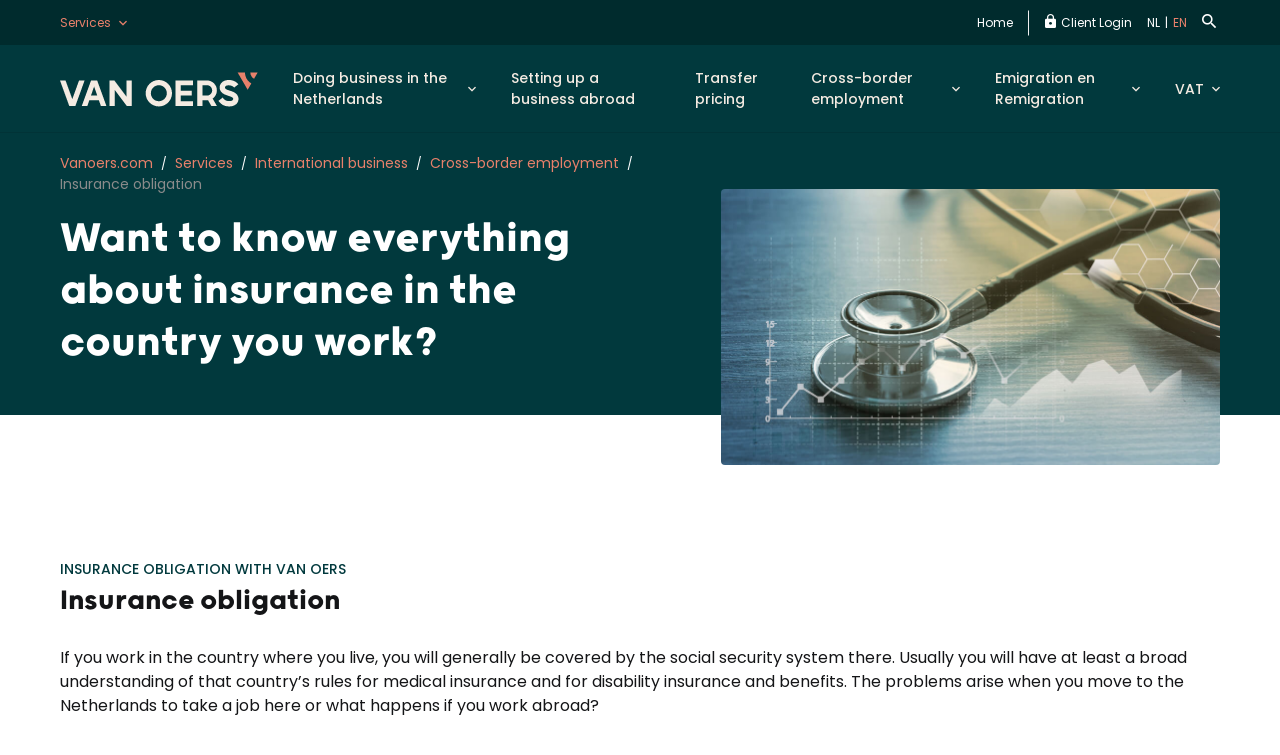

--- FILE ---
content_type: text/html; charset=UTF-8
request_url: https://vanoers.com/services/international-business/cross-border-employment/insurance-obligation/
body_size: 22010
content:
<!doctype html>
<html lang="nl-NL">
  <head>
    <meta charset="utf-8">
<script type="text/javascript">
/* <![CDATA[ */
var gform;gform||(document.addEventListener("gform_main_scripts_loaded",function(){gform.scriptsLoaded=!0}),document.addEventListener("gform/theme/scripts_loaded",function(){gform.themeScriptsLoaded=!0}),window.addEventListener("DOMContentLoaded",function(){gform.domLoaded=!0}),gform={domLoaded:!1,scriptsLoaded:!1,themeScriptsLoaded:!1,isFormEditor:()=>"function"==typeof InitializeEditor,callIfLoaded:function(o){return!(!gform.domLoaded||!gform.scriptsLoaded||!gform.themeScriptsLoaded&&!gform.isFormEditor()||(gform.isFormEditor()&&console.warn("The use of gform.initializeOnLoaded() is deprecated in the form editor context and will be removed in Gravity Forms 3.1."),o(),0))},initializeOnLoaded:function(o){gform.callIfLoaded(o)||(document.addEventListener("gform_main_scripts_loaded",()=>{gform.scriptsLoaded=!0,gform.callIfLoaded(o)}),document.addEventListener("gform/theme/scripts_loaded",()=>{gform.themeScriptsLoaded=!0,gform.callIfLoaded(o)}),window.addEventListener("DOMContentLoaded",()=>{gform.domLoaded=!0,gform.callIfLoaded(o)}))},hooks:{action:{},filter:{}},addAction:function(o,r,e,t){gform.addHook("action",o,r,e,t)},addFilter:function(o,r,e,t){gform.addHook("filter",o,r,e,t)},doAction:function(o){gform.doHook("action",o,arguments)},applyFilters:function(o){return gform.doHook("filter",o,arguments)},removeAction:function(o,r){gform.removeHook("action",o,r)},removeFilter:function(o,r,e){gform.removeHook("filter",o,r,e)},addHook:function(o,r,e,t,n){null==gform.hooks[o][r]&&(gform.hooks[o][r]=[]);var d=gform.hooks[o][r];null==n&&(n=r+"_"+d.length),gform.hooks[o][r].push({tag:n,callable:e,priority:t=null==t?10:t})},doHook:function(r,o,e){var t;if(e=Array.prototype.slice.call(e,1),null!=gform.hooks[r][o]&&((o=gform.hooks[r][o]).sort(function(o,r){return o.priority-r.priority}),o.forEach(function(o){"function"!=typeof(t=o.callable)&&(t=window[t]),"action"==r?t.apply(null,e):e[0]=t.apply(null,e)})),"filter"==r)return e[0]},removeHook:function(o,r,t,n){var e;null!=gform.hooks[o][r]&&(e=(e=gform.hooks[o][r]).filter(function(o,r,e){return!!(null!=n&&n!=o.tag||null!=t&&t!=o.priority)}),gform.hooks[o][r]=e)}});
/* ]]> */
</script>

    <meta http-equiv="x-ua-compatible" content="ie=edge">
    <meta name="viewport" content="width=device-width, initial-scale=1">
    <link rel="icon" type="image/png" sizes="32x32" href="https://vanoers.com/app/themes/webbio_theme/assets/favicon/favicon-32x32.png">
    <link rel="icon" type="image/png" sizes="16x16" href="https://vanoers.com/app/themes/webbio_theme/assets/favicon/favicon-16x16.png">
          <link rel="alternate" hreflang="nl" href="https://www.vanoers.nl/diensten/internationaal-zakendoen/werken-over-de-grens/in-nederland/ziektekosten/">
        <link rel="apple-touch-icon" sizes="180x180" href="https://vanoers.com/app/themes/webbio_theme/assets/favicon/apple-touch-icon.png">
    <link rel="manifest" href="https://vanoers.com/app/themes/webbio_theme/assets/favicon/site.webmanifest">
    <link rel="mask-icon" href="https://vanoers.com/app/themes/webbio_theme/assets/favicon/safari-pinned-tab.svg" color="#69be28">
    <link rel="preconnect" href="https://fonts.googleapis.com">
    <link rel="preconnect" href="https://fonts.gstatic.com" crossorigin>
    <meta name="msapplication-TileColor" content="#69be28">
    <meta name="theme-color" content="#ffffff">
    <meta name='robots' content='index, follow, max-image-preview:large, max-snippet:-1, max-video-preview:-1' />

	<!-- This site is optimized with the Yoast SEO Premium plugin v26.7 (Yoast SEO v26.7) - https://yoast.com/wordpress/plugins/seo/ -->
	<title>Insurance obligation | Working in the Netherlands or abroad - Van Oers</title>
	<meta name="description" content="It&#039;s important to know the rules about insurance obligations. We are your dedicated specialist ➜ Contact us!" />
	<link rel="canonical" href="https://vanoers.com/services/international-business/cross-border-employment/insurance-obligation/" />
	<meta property="og:locale" content="nl_NL" />
	<meta property="og:type" content="article" />
	<meta property="og:title" content="Insurance obligation" />
	<meta property="og:description" content="It&#039;s important to know the rules about insurance obligations. We are your dedicated specialist ➜ Contact us!" />
	<meta property="og:url" content="https://vanoers.com/services/international-business/cross-border-employment/insurance-obligation/" />
	<meta property="og:site_name" content="Vanoers.com" />
	<meta property="article:modified_time" content="2023-12-05T10:51:27+00:00" />
	<meta name="twitter:card" content="summary_large_image" />
	<script type="application/ld+json" class="yoast-schema-graph">{"@context":"https://schema.org","@graph":[{"@type":"WebPage","@id":"https://vanoers.com/services/international-business/cross-border-employment/insurance-obligation/","url":"https://vanoers.com/services/international-business/cross-border-employment/insurance-obligation/","name":"Insurance obligation | Working in the Netherlands or abroad - Van Oers","isPartOf":{"@id":"https://vanoers.com/#website"},"datePublished":"2019-01-29T08:44:00+00:00","dateModified":"2023-12-05T10:51:27+00:00","description":"It's important to know the rules about insurance obligations. We are your dedicated specialist ➜ Contact us!","breadcrumb":{"@id":"https://vanoers.com/services/international-business/cross-border-employment/insurance-obligation/#breadcrumb"},"inLanguage":"nl-NL","potentialAction":[{"@type":"ReadAction","target":["https://vanoers.com/services/international-business/cross-border-employment/insurance-obligation/"]}]},{"@type":"BreadcrumbList","@id":"https://vanoers.com/services/international-business/cross-border-employment/insurance-obligation/#breadcrumb","itemListElement":[{"@type":"ListItem","position":1,"name":"Home","item":"https://vanoers.com/"},{"@type":"ListItem","position":2,"name":"Services","item":"https://vanoers.com/services/"},{"@type":"ListItem","position":3,"name":"International business","item":"https://vanoers.com/services/international-business/"},{"@type":"ListItem","position":4,"name":"Cross-border employment","item":"https://vanoers.com/services/international-business/cross-border-employment/"},{"@type":"ListItem","position":5,"name":"Insurance obligation"}]},{"@type":"WebSite","@id":"https://vanoers.com/#website","url":"https://vanoers.com/","name":"Vanoers.com","description":"Van Oers","potentialAction":[{"@type":"SearchAction","target":{"@type":"EntryPoint","urlTemplate":"https://vanoers.com/?s={search_term_string}"},"query-input":{"@type":"PropertyValueSpecification","valueRequired":true,"valueName":"search_term_string"}}],"inLanguage":"nl-NL"}]}</script>
	<!-- / Yoast SEO Premium plugin. -->


<link rel='dns-prefetch' href='//static.addtoany.com' />
<link rel='dns-prefetch' href='//vanoers.com' />
<link rel='dns-prefetch' href='//maps.googleapis.com' />
<link rel="alternate" title="oEmbed (JSON)" type="application/json+oembed" href="https://vanoers.com/wp-json/oembed/1.0/embed?url=https%3A%2F%2Fvanoers.com%2Fservices%2Finternational-business%2Fcross-border-employment%2Finsurance-obligation%2F" />
<link rel="alternate" title="oEmbed (XML)" type="text/xml+oembed" href="https://vanoers.com/wp-json/oembed/1.0/embed?url=https%3A%2F%2Fvanoers.com%2Fservices%2Finternational-business%2Fcross-border-employment%2Finsurance-obligation%2F&#038;format=xml" />
<style id='wp-img-auto-sizes-contain-inline-css' type='text/css'>
img:is([sizes=auto i],[sizes^="auto," i]){contain-intrinsic-size:3000px 1500px}
/*# sourceURL=wp-img-auto-sizes-contain-inline-css */
</style>
<style id='wp-emoji-styles-inline-css' type='text/css'>

	img.wp-smiley, img.emoji {
		display: inline !important;
		border: none !important;
		box-shadow: none !important;
		height: 1em !important;
		width: 1em !important;
		margin: 0 0.07em !important;
		vertical-align: -0.1em !important;
		background: none !important;
		padding: 0 !important;
	}
/*# sourceURL=wp-emoji-styles-inline-css */
</style>
<link rel='stylesheet' id='bb-tcs-editor-style-shared-css' href='https://vanoers.com/app/themes/webbio_theme/editor-style-shared.css'  media='all' />
<link rel='stylesheet' id='advanced_admin_search_style-css' href='https://vanoers.com/app/plugins/advanced-admin-search/css/style.css?ver=6.9'  media='all' />
<link rel='stylesheet' id='addtoany-css' href='https://vanoers.com/app/plugins/add-to-any/addtoany.min.css?ver=1.16'  media='all' />
<link rel='stylesheet' id='sage/css-css' href='https://vanoers.com/app/themes/webbio_theme/dist/styles/main.8360522bee1699cbe03a.css'  media='all' />
<script  id="addtoany-core-js-before">
/* <![CDATA[ */
window.a2a_config=window.a2a_config||{};a2a_config.callbacks=[];a2a_config.overlays=[];a2a_config.templates={};a2a_localize = {
	Share: "Delen",
	Save: "Opslaan",
	Subscribe: "Inschrijven",
	Email: "E-mail",
	Bookmark: "Bookmark",
	ShowAll: "Alles weergeven",
	ShowLess: "Niet alles weergeven",
	FindServices: "Vind dienst(en)",
	FindAnyServiceToAddTo: "Vind direct een dienst om aan toe te voegen",
	PoweredBy: "Mede mogelijk gemaakt door",
	ShareViaEmail: "Delen per e-mail",
	SubscribeViaEmail: "Abonneren via e-mail",
	BookmarkInYourBrowser: "Bookmark in je browser",
	BookmarkInstructions: "Druk op Ctrl+D of \u2318+D om deze pagina te bookmarken",
	AddToYourFavorites: "Voeg aan je favorieten toe",
	SendFromWebOrProgram: "Stuur vanuit elk e-mailadres of e-mail programma",
	EmailProgram: "E-mail programma",
	More: "Meer&#8230;",
	ThanksForSharing: "Bedankt voor het delen!",
	ThanksForFollowing: "Dank voor het volgen!"
};


//# sourceURL=addtoany-core-js-before
/* ]]> */
</script>
<script  defer id="addtoany-core-js" data-type="lazy" data-src="https://static.addtoany.com/menu/page.js"></script>
<script  src="https://vanoers.com/wp/wp-includes/js/jquery/jquery.min.js?ver=3.7.1" id="jquery-core-js"></script>
<script  src="https://vanoers.com/wp/wp-includes/js/jquery/jquery-migrate.min.js?ver=3.4.1" id="jquery-migrate-js"></script>
<script  defer id="addtoany-jquery-js" data-type="lazy" data-src="https://vanoers.com/app/plugins/add-to-any/addtoany.min.js?ver=1.1"></script>
<script type="text/javascript" id="advanced_admin_desktop_search_script-js-extra">
/* <![CDATA[ */
var advanced_admin_search = {"ajaxurl":"https://vanoers.com/wp/wp-admin/admin-ajax.php","ajax_nonce":"5b825ed627"};
//# sourceURL=advanced_admin_desktop_search_script-js-extra
/* ]]> */
</script>
<script id="advanced_admin_desktop_search_script-js" data-type="lazy" data-src="https://vanoers.com/app/plugins/advanced-admin-search/js/jquery-admin-desktop-search.js?ver=6.9"></script>
<script type="text/javascript" id="advanced_admin_mobile_search_script-js-extra">
/* <![CDATA[ */
var advanced_admin_search = {"ajaxurl":"https://vanoers.com/wp/wp-admin/admin-ajax.php","ajax_nonce":"5b825ed627"};
//# sourceURL=advanced_admin_mobile_search_script-js-extra
/* ]]> */
</script>
<script id="advanced_admin_mobile_search_script-js" data-type="lazy" data-src="https://vanoers.com/app/plugins/advanced-admin-search/js/jquery-admin-mobile-search.js?ver=6.9"></script>
<script type="text/javascript" id="advanced_admin_page_search_script-js-extra">
/* <![CDATA[ */
var advanced_admin_search = {"ajaxurl":"https://vanoers.com/wp/wp-admin/admin-ajax.php","ajax_nonce":"5b825ed627"};
//# sourceURL=advanced_admin_page_search_script-js-extra
/* ]]> */
</script>
<script id="advanced_admin_page_search_script-js" data-type="lazy" data-src="https://vanoers.com/app/plugins/advanced-admin-search/js/jquery-admin-page-search.js?ver=6.9"></script>
<script id="mu-ajaxer-js" data-type="lazy" data-src="https://vanoers.com/app/plugins/mu-ajaxer/assets/js/mu-ajaxer.js?ver=6.9"></script>
<link rel="EditURI" type="application/rsd+xml" title="RSD" href="https://vanoers.com/wp/xmlrpc.php?rsd" />
<meta name="generator" content="WordPress 6.9" />
<link rel='shortlink' href='https://vanoers.com/?p=5535' />
        <script>
            sessionStorage.setItem("algolia_settings", '{"app":"P3ZOUYHCN2","api":"ZjUzODYyMDBkYmQzNWVjOWY3YmQwNmI5OWUxZjU5YTU=","index":"vanoers_en"}');
        </script>
        <style type="text/css">.recentcomments a{display:inline !important;padding:0 !important;margin:0 !important;}</style><link rel="icon" href="https://vanoers.com/app/uploads/sites/4/2023/11/cropped-cropped-18881-Van-Oers-Favicon-DEF-32px-1-32x32.png" sizes="32x32" />
<link rel="icon" href="https://vanoers.com/app/uploads/sites/4/2023/11/cropped-cropped-18881-Van-Oers-Favicon-DEF-32px-1-192x192.png" sizes="192x192" />
<link rel="apple-touch-icon" href="https://vanoers.com/app/uploads/sites/4/2023/11/cropped-cropped-18881-Van-Oers-Favicon-DEF-32px-1-180x180.png" />
<meta name="msapplication-TileImage" content="https://vanoers.com/app/uploads/sites/4/2023/11/cropped-cropped-18881-Van-Oers-Favicon-DEF-32px-1-270x270.png" />
<noscript><style id="rocket-lazyload-nojs-css">.rll-youtube-player, [data-lazy-src]{display:none !important;}</style></noscript>    <!-- Google Tag Manager -->
<script data-type="lazy" data-src="[data-uri]"></script>
<!-- End Google Tag Manager -->    <script>window.ajaxurl = 'https://vanoers.com/wp/wp-admin/admin-ajax.php';</script>
    <script>window.post_id = '5535';</script>
    <script type="text/javascript" src="https://widget.vraagslim.nl/loader/widget-loader.js" data-company-id="w3NAusRFY0hbUsmV88eaW" data-key="widget-integration_NMLuIljhBhiixJHBiBrQmdPrNqfVFKhblGFJeUjDmgNeJphZdKGjwpRkLiYySZKb" >console.log("Vraagslim intialized.");</script>
</head>
  <body class="wp-singular page-template-default page page-id-5535 page-child parent-pageid-5520 wp-theme-webbio_theme insurance-obligation sidebar-primary" data-dienst="International business" data-branche="">
  <!-- Google Tag Manager (noscript) -->
<noscript><iframe src="https://www.googletagmanager.com/ns.html?id=GTM-P32FX4X"
height="0" width="0" style="display:none;visibility:hidden"></iframe></noscript>
<!-- End Google Tag Manager (noscript) -->
<style>
  .uk-section-cta-simple[style="background-color: #01393d;"] .uk-section-description {color: #fff;}
  .mpForm .mpFormText {color: inherit;}
</style>
<!-- Site search GTM -->
<script>

(function () {	

  var timeoutSearchTag = null;
  
  jQuery('body').on('keyup', '#search-menu-field', function(){
    
    var $val = jQuery(this).val();
    
	clearTimeout(timeoutSearchTag);
    
    // Make a new timeout set to go off in 2500ms (2,5 second)
      timeoutSearchTag = setTimeout(function () {
        if ($val) {
          
          layerPushSearchTerm($val);
          console.log($val);
        }
      }, 2500);
  })
  
  function layerPushSearchTerm(searchTerm) {
    window.dataLayer = window.dataLayer || [];
    window.dataLayer.push({
      event: "siteSearch",
      eventCategory: "search category",
      textSearch: searchTerm,
    });
  }
  
})(jQuery);
</script>    <!--[if IE]>
      <div class="alert alert-warning">
        You are using an <strong>outdated</strong> browser. Please <a href="http://browsehappy.com/">upgrade your browser</a> to improve your experience.      </div>
    <![endif]-->
        <div class="uk-wrapper" role="document">
      
                                

                  

    <header class="uk-header uk-header-secondary"
          data-uk-sticky="">
    <div class="uk-container">
      <div class="uk-header-panel">
        <div class="uk-navbar-left">
          <a class="uk-navbar-toggle uk-hidden@m" data-uk-toggle="target: #offcanvas" href="#" area-label="Open menu">
            <i class="icon icon-Hamburger"></i>
          </a>
          <ul class="uk-navbar uk-navbar-nav uk-hidden@m">
            <li>
              <a href="" target=""></a>
            </li>
          </ul>
        </div>
        <div class="uk-navbar-right">
              
                                                  
<ul class="uk-navbar uk-navbar-nav uk-visible@m">
          <li
      class="uk-active">

      <a href="https://vanoers.com/services/"
         class="menu-item menu-item-type-post_type menu-item-object-page current-page-ancestor menu-item-has-children menu-item-9474  uk-dropdown-toggler  submenu-item"
         target="_self">
        Services
      </a>

      
              <div class="uk-dropbar uk-dropbar-overlay uk-dropdown uk-dropdown-small" data-uk-dropdown="pos: bottom-center; mode: hover;">
          <ul>
                                        <li><a class="submenu-item" href="https://vanoers.com/services/accounting/">Accounting</a></li>
                                        <li><a class="submenu-item" href="https://vanoers.com/services/audit/">Audit</a></li>
                                        <li><a class="submenu-item" href="https://vanoers.com/services/corporate-finance/">Corporate finance</a></li>
                                        <li><a class="submenu-item" href="https://vanoers.com/services/due-diligence/">Due diligence</a></li>
                                        <li><a class="submenu-item uk-active" href="https://vanoers.com/services/international-business/">International business</a></li>
                                        <li><a class="submenu-item" href="https://vanoers.com/services/legal/">Legal</a></li>
                                        <li><a class="submenu-item" href="https://vanoers.com/services/hr-solutions/">HR Solutions</a></li>
                                        <li><a class="submenu-item" href="https://vanoers.com/services/tax-consulting/">Tax Consulting</a></li>
                      </ul>
        </div>
          </li>
          <li
      class="">

      <a href="https://vanoers.com/"
         class="menu-item menu-item-type-post_type menu-item-object-page menu-item-home menu-item-9475  submenu-item"
         target="_self">
        Home
      </a>

      
          </li>
  </ul>
          <ul class="uk-add-nav uk-visible@m">
                          <li>
                <a
                  href="https://www.vanoers.com/client-login/">
                  <i class="icon icon-Lock"></i>
                  Client Login
                </a>
              </li>
                                      <li class="language-switcher">                  <a class=""
                     href="https://www.vanoers.nl/diensten/internationaal-zakendoen/werken-over-de-grens/in-nederland/ziektekosten/">NL</a>                   <span>|</span>                                  <a class="uk-active"
                     href="//vanoers.com/">EN</a>                               </li>
                        <li>
              <a class="uk-search-button" data-uk-toggle="target: #modalsearch" href="#"
                 title="open search" aria-label=""><i class="icon icon-Search"></i></a>
            </li>
          </ul>
                      <a href="https://www.vanoers.com/contact/"
               class="uk-button uk-button-primary uk-button-contact no-arrow uk-hidden@m">Contact</a>
                  </div>
      </div>

      <nav class="uk-navbar uk-navbar-container uk-navbar-transparent" data-uk-navbar>
        <div class="uk-navbar-left">
          <a href="https://vanoers.com/" class="uk-logo" area-label="Vanoers">
  <img src="https://vanoers.com/app/uploads/sites/4/2023/11/van-oers-logo-copy.svg" class="uk-logo-image" data-no-lazy="1" alt="">
</a>
        </div>
        <div class="uk-navbar-right">
              
<ul class="uk-navbar uk-navbar-nav uk-visible@m">
          <li
      class="">
              <a href="https://vanoers.com/services/international-business/doing-business-netherlands/"
               class="menu-item menu-item-type-post_type menu-item-object-page menu-item-has-children menu-item-9292  uk-dropdown-toggler  submenu-item"
           target="_self">
          Doing business in the Netherlands
        </a>
      
                          <div class="uk-dropbar uk-dropbar-overlay uk-dropdown uk-dropdown-small" data-uk-dropdown="pos: bottom-center; mode: hover;">
                <ul>
                                                                    <li><a class="submenu-item" href="https://vanoers.com/services/international-business/doing-business-netherlands/legal-form/">Permanent establishment / branch (registation)</a></li>
                                                                    <li><a class="submenu-item" href="https://vanoers.com/services/international-business/doing-business-netherlands/incorporating-a-company/">Incorporating a Dutch company</a></li>
                                    </ul>
            </div>
                  </li>
          <li
      class="">
              <a href="https://vanoers.com/services/international-business/setting-up-business-abroad/"
               class="menu-item menu-item-type-post_type menu-item-object-page menu-item-9293  submenu-item"
           target="_self">
          Setting up a business abroad
        </a>
      
          </li>
          <li
      class="">
              <a href="https://vanoers.com/services/international-business/transfer-pricing/"
               class="menu-item menu-item-type-post_type menu-item-object-page menu-item-9305  submenu-item"
           target="_self">
          Transfer pricing
        </a>
      
          </li>
          <li
      class="uk-active">
              <a href="https://vanoers.com/services/international-business/cross-border-employment/"
               class="menu-item menu-item-type-post_type menu-item-object-page current-page-ancestor current-menu-ancestor current-menu-parent current-page-parent current_page_parent current_page_ancestor menu-item-has-children menu-item-5522  uk-dropdown-toggler  submenu-item"
           target="_self">
          Cross-border employment
        </a>
      
                          <div class="uk-dropbar uk-dropbar-overlay uk-dropdown uk-dropdown-small" data-uk-dropdown="pos: bottom-center; mode: hover;">
                <ul>
                                                                    <li><a class="submenu-item" href="https://vanoers.com/services/international-business/cross-border-employment/the-30-procent-ruling/">The 30% ruling</a></li>
                                                                    <li><a class="submenu-item uk-active" href="https://vanoers.com/services/international-business/cross-border-employment/insurance-obligation/">Insurance obligation</a></li>
                                                                    <li><a class="submenu-item" href="https://vanoers.com/services/international-business/cross-border-employment/expat-facilities/">Expat facilities</a></li>
                                                                    <li><a class="submenu-item" href="https://vanoers.com/services/international-business/cross-border-employment/salary-split/">Salary split</a></li>
                                    </ul>
            </div>
                  </li>
          <li
      class="">
              <a href="https://vanoers.com/services/international-business/emigration-remigration/"
               class="menu-item menu-item-type-post_type menu-item-object-page current-menu-ancestor current-menu-parent current_page_parent current_page_ancestor menu-item-has-children menu-item-5601  uk-dropdown-toggler  submenu-item"
           target="_self">
          Emigration en Remigration
        </a>
      
                          <div class="uk-dropbar uk-dropbar-overlay uk-dropdown uk-dropdown-small" data-uk-dropdown="pos: bottom-center; mode: hover;">
                <ul>
                                                                    <li><a class="submenu-item" href="https://vanoers.com/services/international-business/emigration-remigration/protective-assessment/">Protective assessment</a></li>
                                                                    <li><a class="submenu-item" href="https://vanoers.com/services/international-business/emigration-remigration/substantial-interests/">Substantial interests</a></li>
                                                                    <li><a class="submenu-item uk-active" href="https://vanoers.com/services/international-business/cross-border-employment/insurance-obligation/">Insurance obligation</a></li>
                                    </ul>
            </div>
                  </li>
          <li
      class="">
              <a href="https://vanoers.com/services/international-business/vat/"
               class="menu-item menu-item-type-post_type menu-item-object-page menu-item-has-children menu-item-9341  uk-dropdown-toggler  submenu-item"
           target="_self">
          VAT
        </a>
      
                          <div class="uk-dropbar uk-dropbar-overlay uk-dropdown uk-dropdown-small" data-uk-dropdown="pos: bottom-center; mode: hover;">
                <ul>
                                                                    <li><a class="submenu-item" href="https://vanoers.com/services/international-business/vat/import/">Import</a></li>
                                                                    <li><a class="submenu-item" href="https://vanoers.com/services/international-business/vat/export/">Export</a></li>
                                    </ul>
            </div>
                  </li>
  </ul>

<div class="uk-hidden@m uk-nav-secondary">
                                                                            <a href="https://vanoers.com/services/international-business/cross-border-employment/">Cross-border employment</a>
                                            <div class="uk-dropdown" data-uk-dropdown="pos: bottom-justify; boundary: .uk-header; boundary-align: true; mode: click;">
        <ul class="uk-addition-nav">
            <li><a href="https://www.vanoers.com/services/international-business/">Home</a></li>
                          <li class="menu-item   uk-parent">
                  <a href="https://vanoers.com/services/international-business/doing-business-netherlands/" class="menu-item menu-item-type-post_type menu-item-object-page menu-item-has-children menu-item-9292  uk-dropdown-toggler">Doing business in the Netherlands</a>
                <div class="uk-nav-submenu">
                  <div class="uk-nav-submenu-holder">
                    <a href="" class="uk-nav-submenu-back">Terug</a>
                    <div class="uk-h3"><a href="https://vanoers.com/services/international-business/doing-business-netherlands/">Doing business in the Netherlands</a></div>
                    <ul>
                                                <li class="">
                            <a href="https://vanoers.com/services/international-business/doing-business-netherlands/legal-form/">Permanent establishment / branch (registation)</a>
                          </li>
                                                <li class="">
                            <a href="https://vanoers.com/services/international-business/doing-business-netherlands/incorporating-a-company/">Incorporating a Dutch company</a>
                          </li>
                                          </ul>
                  </div>
                </div>
              </li>
                          <li class="menu-item">
                  <a href="https://vanoers.com/services/international-business/setting-up-business-abroad/" class="menu-item menu-item-type-post_type menu-item-object-page menu-item-9293">Setting up a business abroad</a>
                <div class="uk-nav-submenu">
                  <div class="uk-nav-submenu-holder">
                    <a href="" class="uk-nav-submenu-back">Terug</a>
                    <div class="uk-h3"><a href="https://vanoers.com/services/international-business/setting-up-business-abroad/">Setting up a business abroad</a></div>
                    <ul>
                                          </ul>
                  </div>
                </div>
              </li>
                          <li class="menu-item">
                  <a href="https://vanoers.com/services/international-business/transfer-pricing/" class="menu-item menu-item-type-post_type menu-item-object-page menu-item-9305">Transfer pricing</a>
                <div class="uk-nav-submenu">
                  <div class="uk-nav-submenu-holder">
                    <a href="" class="uk-nav-submenu-back">Terug</a>
                    <div class="uk-h3"><a href="https://vanoers.com/services/international-business/transfer-pricing/">Transfer pricing</a></div>
                    <ul>
                                          </ul>
                  </div>
                </div>
              </li>
                          <li class="menu-item  uk-open uk-active   uk-parent">
                  <a href="https://vanoers.com/services/international-business/cross-border-employment/" class="menu-item menu-item-type-post_type menu-item-object-page current-page-ancestor current-menu-ancestor current-menu-parent current-page-parent current_page_parent current_page_ancestor menu-item-has-children menu-item-5522  uk-dropdown-toggler">Cross-border employment</a>
                <div class="uk-nav-submenu">
                  <div class="uk-nav-submenu-holder">
                    <a href="" class="uk-nav-submenu-back">Terug</a>
                    <div class="uk-h3"><a href="https://vanoers.com/services/international-business/cross-border-employment/">Cross-border employment</a></div>
                    <ul>
                                                <li class="">
                            <a href="https://vanoers.com/services/international-business/cross-border-employment/the-30-procent-ruling/">The 30% ruling</a>
                          </li>
                                                <li class="">
                            <a href="https://vanoers.com/services/international-business/cross-border-employment/insurance-obligation/">Insurance obligation</a>
                          </li>
                                                <li class="">
                            <a href="https://vanoers.com/services/international-business/cross-border-employment/expat-facilities/">Expat facilities</a>
                          </li>
                                                <li class="">
                            <a href="https://vanoers.com/services/international-business/cross-border-employment/salary-split/">Salary split</a>
                          </li>
                                          </ul>
                  </div>
                </div>
              </li>
                          <li class="menu-item  uk-open uk-active   uk-parent">
                  <a href="https://vanoers.com/services/international-business/emigration-remigration/" class="menu-item menu-item-type-post_type menu-item-object-page current-menu-ancestor current-menu-parent current_page_parent current_page_ancestor menu-item-has-children menu-item-5601  uk-dropdown-toggler">Emigration en Remigration</a>
                <div class="uk-nav-submenu">
                  <div class="uk-nav-submenu-holder">
                    <a href="" class="uk-nav-submenu-back">Terug</a>
                    <div class="uk-h3"><a href="https://vanoers.com/services/international-business/emigration-remigration/">Emigration en Remigration</a></div>
                    <ul>
                                                <li class="">
                            <a href="https://vanoers.com/services/international-business/emigration-remigration/protective-assessment/">Protective assessment</a>
                          </li>
                                                <li class="">
                            <a href="https://vanoers.com/services/international-business/emigration-remigration/substantial-interests/">Substantial interests</a>
                          </li>
                                                <li class="">
                            <a href="https://vanoers.com/services/international-business/cross-border-employment/insurance-obligation/">Insurance obligation</a>
                          </li>
                                          </ul>
                  </div>
                </div>
              </li>
                          <li class="menu-item   uk-parent">
                  <a href="https://vanoers.com/services/international-business/vat/" class="menu-item menu-item-type-post_type menu-item-object-page menu-item-has-children menu-item-9341  uk-dropdown-toggler">VAT</a>
                <div class="uk-nav-submenu">
                  <div class="uk-nav-submenu-holder">
                    <a href="" class="uk-nav-submenu-back">Terug</a>
                    <div class="uk-h3"><a href="https://vanoers.com/services/international-business/vat/">VAT</a></div>
                    <ul>
                                                <li class="">
                            <a href="https://vanoers.com/services/international-business/vat/import/">Import</a>
                          </li>
                                                <li class="">
                            <a href="https://vanoers.com/services/international-business/vat/export/">Export</a>
                          </li>
                                          </ul>
                  </div>
                </div>
              </li>
                    </ul>
    </div>
</div>
<ul class="uk-add-nav uk-hidden@m">
  <li>
    <a class="uk-search-button" data-uk-toggle="target: #modalsearch" href="#" title="open search" aria-label=""><i class="icon icon-Search"></i></a>
  </li>
</ul>
    <ul class="uk-add-nav direct-contact uk-hidden@m">
        <li>
            <a id="direct-contact-main" class="direct-contact-main"
               href="mailto:info@vanoers.nl">
                <img src="https://vanoers.com/app/uploads/sites/4/2021/11/mail_white.svg" alt="" data-no-lazy="1" uk-svg>
            </a>
        </li>
    </ul>
        </div>
      </nav>

    </div>
          <div id="modalsearch" class="uk-autocomplete-holder" hidden>
        <div class="uk-modal-search">
          <div class="uk-search-menu">
            <form id="autocomplete" class="uk-search module-menu-search-form" action="/">
            </form>
          </div>
        </div>
      </div>
      </header>

  <div id="offcanvas" data-uk-offcanvas="overlay: true;">
  <div class="uk-offcanvas-bar">
    <div class="uk-offcanvas-header">
      <a href="https://vanoers.com/" class="uk-logo" area-label="Vanoers">
  <img src="https://vanoers.com/app/uploads/sites/4/2023/11/van-oers-logo-copy.svg" class="uk-logo-image" data-no-lazy="1" alt="">
</a>
      <div class="uk-offcanvas-right">
        <a class="uk-search-button" data-uk-toggle="target: #modalsearch" href="#"
           title="open search" aria-label=""><i class="icon icon-Search"></i></a>
        <button class="uk-offcanvas-close">
          Sluiten
          <i class="icon icon-Close"></i>
        </button>
      </div>
    </div>
    <div class="uk-offcanvas-body">
      <div class="uk-offcanvas-holder">
        
<ul class="uk-offcanvas-nav uk-nav">
            <li
            class="menu-item  uk-open uk-active   uk-parent">
                            <a href="https://vanoers.com/services/"
                   class="menu-item menu-item-type-post_type menu-item-object-page current-page-ancestor menu-item-has-children menu-item-1727  uk-dropdown-toggler"
                   >
                    Services
                  </a>
                                        <div class="uk-nav-submenu">
                  <div class="uk-nav-submenu-holder">
                    <a href="" class="uk-nav-submenu-back">Terug</a>
                                          <div class="uk-h3"><a href="http://#">Onze Diensten</a></div>
                      <ul>
                                              </ul>
                                          <div class="uk-h3"><a href="https://vanoers.com/services/accounting/">Accounting</a></div>
                      <ul>
                                              </ul>
                                          <div class="uk-h3"><a href="https://vanoers.com/services/audit/">Audit</a></div>
                      <ul>
                                              </ul>
                                          <div class="uk-h3"><a href="https://vanoers.com/services/corporate-finance/">Corporate finance</a></div>
                      <ul>
                                              </ul>
                                          <div class="uk-h3"><a href="https://vanoers.com/services/due-diligence/">Due diligence</a></div>
                      <ul>
                                              </ul>
                                          <div class="uk-h3"><a href="https://vanoers.com/services/international-business/">International business</a></div>
                      <ul>
                                              </ul>
                                          <div class="uk-h3"><a href="https://vanoers.com/services/legal/">Legal</a></div>
                      <ul>
                                              </ul>
                                          <div class="uk-h3"><a href="https://vanoers.com/services/hr-solutions/">HR Solutions</a></div>
                      <ul>
                                              </ul>
                                          <div class="uk-h3"><a href="https://vanoers.com/services/tax-consulting/">Tax Consulting</a></div>
                      <ul>
                                              </ul>
                                      </div>
                </div>
                    </li>
            <li
            class="menu-item">
                            <a href="https://www.werkenbijvanoers.nl/"
                   class="menu-item menu-item-type-custom menu-item-object-custom menu-item-8823"
                   >
                    Careers
                  </a>
                                </li>
            <li
            class="menu-item">
                            <a href="https://vanoers.com/contact/"
                   class="menu-item menu-item-type-post_type menu-item-object-page menu-item-1749"
                   >
                    Contact
                  </a>
                                </li>
                <li>
            <a href="https://www.vanoers.com/client-login/">
                <i class="icon icon-Lock"></i>
                Client Login
            </a>
        </li>
                <li>
            <a href="https://www.vanoers.nl/diensten/internationaal-zakendoen/werken-over-de-grens/in-nederland/ziektekosten/">
                <i class="icon icon-Earth"></i>
                                                            NL
                                                                                    </a>
        </li>
    </ul>

      </div>
    </div>
  </div>
</div>

<div
        id="" class="uk-section uk-section-informatieve_header uk-section-informatieve_header-image">
  <div class="uk-section-background" style="background-color: #ffffff;"></div>
  <div class="uk-section-foreground">
    <div class="uk-container">
      <div class="uk-section-body">
        <div class="uk-section-body-background"></div>
                  <div class="uk-visible@s"><div class="uk-breadcrumbs">

    <span property="itemListElement" typeof="ListItem"><a property="item" typeof="WebPage" title="Go to Vanoers.com." href="https://vanoers.com" class="home"><span property="name">Vanoers.com</span></a><meta property="position" content="1"></span><span property="itemListElement" typeof="ListItem"><a property="item" typeof="WebPage" title="Go to Services." href="https://vanoers.com/services/" class="post post-page"><span property="name">Services</span></a><meta property="position" content="2"></span><span property="itemListElement" typeof="ListItem"><a property="item" typeof="WebPage" title="Go to International business." href="https://vanoers.com/services/international-business/" class="post post-page"><span property="name">International business</span></a><meta property="position" content="3"></span><span property="itemListElement" typeof="ListItem"><a property="item" typeof="WebPage" title="Go to Cross-border employment." href="https://vanoers.com/services/international-business/cross-border-employment/" class="post post-page"><span property="name">Cross-border employment</span></a><meta property="position" content="4"></span><span class="post post-page current-item">Insurance obligation</span>
</div></div>
                <button class="uk-hidden@s uk-section-back" onclick="window.history.back()">Terug</button>
        <div class="uk-section-content">
          <h1 class="uk-h1">Want to know everything about insurance in the country you work?</h1>
                            </div>
      </div>
              <div class="uk-section-image">
          <img src="data:image/svg+xml,%3Csvg%20xmlns='http://www.w3.org/2000/svg'%20viewBox='0%200%200%200'%3E%3C/svg%3E" alt="" data-lazy-src="https://vanoers.com/app/uploads/sites/4/2019/01/zorg-sector-1.jpg"><noscript><img src="https://vanoers.com/app/uploads/sites/4/2019/01/zorg-sector-1.jpg" alt=""></noscript>
        </div>
          </div>
  </div>
</div>



<div
        id="body_text-2" class="uk-section uk-section-article uk-section-article-page top-padding-default top-margin-none">
      <div class="uk-section-background" style="background-color: #ffffff;"></div>
    <div class="uk-section-foreground">
    <div class="uk-section-body">
      <div class="uk-container">
        <article class="uk-article uk-article-default">
          <div class="uk-article-body">
            <div class="uk-article-body">
              <div class="uk-section-subtitle">Insurance obligation with van oers</div>
<h2>Insurance obligation</h2>
<p>If you work in the country where you live, you will generally be covered by the social security system there. Usually you will have at least a broad understanding of that country’s rules for medical insurance and for disability insurance and benefits. The problems arise when you move to the Netherlands to take a job here or what happens if you work abroad?</p>
<p><button type="button" data-uk-toggle="target: #modal-1550758520837" class="uk-button uk-button-primary">Contact us</button></p>
<div id="modal-1550758520837" data-uk-modal="">
<div class="uk-modal-dialog uk-modal-body"><button class="uk-modal-close" type="button"><i class="icon icon-Close"> </i></button> <script type="text/javascript">
/* <![CDATA[ */

/* ]]&gt; */
</script>

                <div class='gf_browser_chrome gform_wrapper gform_legacy_markup_wrapper gform-theme--no-framework' data-form-theme='legacy' data-form-index='0' id='gform_wrapper_10' >
                        <div class='gform_heading'>
                            <p class='gform_description'><span class="uk-h2">Van Oers </span><br />
Fill out the form and one of our advisors will contact you as soon as possible.<br /><br /></p>
                        </div><form method='post' enctype='multipart/form-data'  id='gform_10'  action='/services/international-business/cross-border-employment/insurance-obligation/' data-formid='10' novalidate>					<div style="display: none !important;" class="akismet-fields-container gf_invisible" data-prefix="ak_">
						<label>&#916;<textarea name="ak_hp_textarea" cols="45" rows="8" maxlength="100"></textarea></label>
						<input type="hidden" id="ak_js_1" name="ak_js" value="74" />
						<script type="text/javascript">
/* <![CDATA[ */
document.getElementById( "ak_js_1" ).setAttribute( "value", ( new Date() ).getTime() );
/* ]]&gt; */
</script>

					</div>
                        <div class='gform-body gform_body'><ul id='gform_fields_10' class='gform_fields top_label form_sublabel_below description_below validation_below'><li id="field_10_12" class="gfield gfield--type-honeypot gform_validation_container field_sublabel_below gfield--has-description field_description_below field_validation_below gfield_visibility_visible"  ><label class='gfield_label gform-field-label' for='input_10_12'>X/Twitter</label><div class='ginput_container'><input name='input_12' id='input_10_12' type='text' value='' autocomplete='new-password'/></div><div class='gfield_description' id='gfield_description_10_12'>Dit veld is bedoeld voor validatiedoeleinden en moet niet worden gewijzigd.</div></li><li id="field_10_1" class="gfield gfield--type-name gfield_contains_required field_sublabel_above gfield--no-description field_description_above field_validation_below gfield_visibility_visible"  ><label class='gfield_label gform-field-label gfield_label_before_complex' >Name<span class="gfield_required"><span class="gfield_required gfield_required_asterisk">*</span></span></label><div class='ginput_complex ginput_container ginput_container--name no_prefix has_first_name no_middle_name has_last_name no_suffix gf_name_has_2 ginput_container_name gform-grid-row' id='input_10_1'>
                            
                            <span id='input_10_1_3_container' class='name_first gform-grid-col gform-grid-col--size-auto' >
                                                    <label for='input_10_1_3' class='gform-field-label gform-field-label--type-sub'>Name</label>
                                                    <input type='text' name='input_1.3' id='input_10_1_3' value=''   aria-required='true'     />
                                                </span>
                            
                            <span id='input_10_1_6_container' class='name_last gform-grid-col gform-grid-col--size-auto' >
                                                            <label for='input_10_1_6' class='gform-field-label gform-field-label--type-sub'>Surname</label>
                                                            <input type='text' name='input_1.6' id='input_10_1_6' value=''   aria-required='true'     />
                                                        </span>
                            
                        </div></li><li id="field_10_6" class="gfield gfield--type-text field_sublabel_below gfield--no-description field_description_below field_validation_below gfield_visibility_visible"  ><label class='gfield_label gform-field-label' for='input_10_6'>Company name</label><div class='ginput_container ginput_container_text'><input name='input_6' id='input_10_6' type='text' value='' class='medium'      aria-invalid="false"   /></div></li><li id="field_10_3" class="gfield gfield--type-email gfield_contains_required field_sublabel_below gfield--no-description field_description_below field_validation_below gfield_visibility_visible"  ><label class='gfield_label gform-field-label' for='input_10_3'>Email address<span class="gfield_required"><span class="gfield_required gfield_required_asterisk">*</span></span></label><div class='ginput_container ginput_container_email'>
                            <input name='input_3' id='input_10_3' type='email' value='' class='medium'    aria-required="true" aria-invalid="false"  />
                        </div></li><li id="field_10_4" class="gfield gfield--type-phone field_sublabel_below gfield--no-description field_description_below field_validation_below gfield_visibility_visible"  ><label class='gfield_label gform-field-label' for='input_10_4'>Phone number</label><div class='ginput_container ginput_container_phone'><input name='input_4' id='input_10_4' type='tel' value='' class='medium'    aria-invalid="false"   /></div></li><li id="field_10_7" class="gfield gfield--type-textarea gfield_contains_required field_sublabel_below gfield--no-description field_description_below field_validation_below gfield_visibility_visible"  ><label class='gfield_label gform-field-label' for='input_10_7'>I would like to receive more information about<span class="gfield_required"><span class="gfield_required gfield_required_asterisk">*</span></span></label><div class='ginput_container ginput_container_textarea'><textarea name='input_7' id='input_10_7' class='textarea medium'     aria-required="true" aria-invalid="false"   rows='10' cols='50'></textarea></div></li><li id="field_10_11" class="gfield gfield--type-consent gfield--type-choice gfield--input-type-consent gfield--width-full field_sublabel_below gfield--no-description field_description_below field_validation_below gfield_visibility_visible"  ><label class='gfield_label gform-field-label gfield_label_before_complex' >Consent</label><div class='ginput_container ginput_container_consent'><input name='input_11.1' id='input_10_11_1' type='checkbox' value='1'    aria-invalid="false"   /> <label class="gform-field-label gform-field-label--type-inline gfield_consent_label" for='input_10_11_1' >I accept the terms of the <a href="https://www.vanoers.com/privacy-statement/" target="_blank">privacy statement</a>.</label><input type='hidden' name='input_11.2' value='I accept the terms of the &lt;a href=&quot;https://www.vanoers.com/privacy-statement/&quot; target=&quot;_blank&quot;&gt;privacy statement&lt;/a&gt;.' class='gform_hidden' /><input type='hidden' name='input_11.3' value='25' class='gform_hidden' /></div></li><li id="field_10_10" class="gfield gfield--type-captcha field_sublabel_below gfield--no-description field_description_below field_validation_below gfield_visibility_visible"  ><label class='gfield_label gform-field-label' for='input_10_10'>CAPTCHA</label><div id='input_10_10' class='ginput_container ginput_recaptcha' data-sitekey='6Lc87aQUAAAAAMLMwe_2bDy4oigDy5CzF5Ml9U8Z'  data-theme='light' data-tabindex='0'  data-badge=''></div></li></ul></div>
        <div class='gform-footer gform_footer top_label'> <button class='uk-button uk-button-primary no-arrow' id='gform_submit_button_10'>Send</button> 
            <input type='hidden' class='gform_hidden' name='gform_submission_method' data-js='gform_submission_method_10' value='postback' />
            <input type='hidden' class='gform_hidden' name='gform_theme' data-js='gform_theme_10' id='gform_theme_10' value='legacy' />
            <input type='hidden' class='gform_hidden' name='gform_style_settings' data-js='gform_style_settings_10' id='gform_style_settings_10' value='[]' />
            <input type='hidden' class='gform_hidden' name='is_submit_10' value='1' />
            <input type='hidden' class='gform_hidden' name='gform_submit' value='10' />
            
            <input type='hidden' class='gform_hidden' name='gform_unique_id' value='' />
            <input type='hidden' class='gform_hidden' name='state_10' value='[base64]' />
            <input type='hidden' autocomplete='off' class='gform_hidden' name='gform_target_page_number_10' id='gform_target_page_number_10' value='0' />
            <input type='hidden' autocomplete='off' class='gform_hidden' name='gform_source_page_number_10' id='gform_source_page_number_10' value='1' />
            <input type='hidden' name='gform_field_values' value='' />
            
        </div>
                        </form>
                        </div><script type="text/javascript">
/* <![CDATA[ */
document.addEventListener( "DOMContentLoaded", function() {  gform.initializeOnLoaded( function() {gformInitSpinner( 10, '[data-uri]', true );jQuery('#gform_ajax_frame_10').on('load',function(){var contents = jQuery(this).contents().find('*').html();var is_postback = contents.indexOf('GF_AJAX_POSTBACK') >= 0;if(!is_postback){return;}var form_content = jQuery(this).contents().find('#gform_wrapper_10');var is_confirmation = jQuery(this).contents().find('#gform_confirmation_wrapper_10').length > 0;var is_redirect = contents.indexOf('gformRedirect(){') >= 0;var is_form = form_content.length > 0 && ! is_redirect && ! is_confirmation;var mt = parseInt(jQuery('html').css('margin-top'), 10) + parseInt(jQuery('body').css('margin-top'), 10) + 100;if(is_form){jQuery('#gform_wrapper_10').html(form_content.html());if(form_content.hasClass('gform_validation_error')){jQuery('#gform_wrapper_10').addClass('gform_validation_error');} else {jQuery('#gform_wrapper_10').removeClass('gform_validation_error');}setTimeout( function() { /* delay the scroll by 50 milliseconds to fix a bug in chrome */  }, 50 );if(window['gformInitDatepicker']) {gformInitDatepicker();}if(window['gformInitPriceFields']) {gformInitPriceFields();}var current_page = jQuery('#gform_source_page_number_10').val();gformInitSpinner( 10, '[data-uri]', true );jQuery(document).trigger('gform_page_loaded', [10, current_page]);window['gf_submitting_10'] = false;}else if(!is_redirect){var confirmation_content = jQuery(this).contents().find('.GF_AJAX_POSTBACK').html();if(!confirmation_content){confirmation_content = contents;}jQuery('#gform_wrapper_10').replaceWith(confirmation_content);jQuery(document).trigger('gform_confirmation_loaded', [10]);window['gf_submitting_10'] = false;wp.a11y.speak(jQuery('#gform_confirmation_message_10').text());}else{jQuery('#gform_10').append(contents);if(window['gformRedirect']) {gformRedirect();}}jQuery(document).trigger("gform_pre_post_render", [{ formId: "10", currentPage: "current_page", abort: function() { this.preventDefault(); } }]);        if (event && event.defaultPrevented) {                return;        }        const gformWrapperDiv = document.getElementById( "gform_wrapper_10" );        if ( gformWrapperDiv ) {            const visibilitySpan = document.createElement( "span" );            visibilitySpan.id = "gform_visibility_test_10";            gformWrapperDiv.insertAdjacentElement( "afterend", visibilitySpan );        }        const visibilityTestDiv = document.getElementById( "gform_visibility_test_10" );        let postRenderFired = false;        function triggerPostRender() {            if ( postRenderFired ) {                return;            }            postRenderFired = true;            gform.core.triggerPostRenderEvents( 10, current_page );            if ( visibilityTestDiv ) {                visibilityTestDiv.parentNode.removeChild( visibilityTestDiv );            }        }        function debounce( func, wait, immediate ) {            var timeout;            return function() {                var context = this, args = arguments;                var later = function() {                    timeout = null;                    if ( !immediate ) func.apply( context, args );                };                var callNow = immediate && !timeout;                clearTimeout( timeout );                timeout = setTimeout( later, wait );                if ( callNow ) func.apply( context, args );            };        }        const debouncedTriggerPostRender = debounce( function() {            triggerPostRender();        }, 200 );        if ( visibilityTestDiv && visibilityTestDiv.offsetParent === null ) {            const observer = new MutationObserver( ( mutations ) => {                mutations.forEach( ( mutation ) => {                    if ( mutation.type === 'attributes' && visibilityTestDiv.offsetParent !== null ) {                        debouncedTriggerPostRender();                        observer.disconnect();                    }                });            });            observer.observe( document.body, {                attributes: true,                childList: false,                subtree: true,                attributeFilter: [ 'style', 'class' ],            });        } else {            triggerPostRender();        }    } );} );  }, false );
/* ]]&gt; */
</script>
</div>
</div>
<div id="gtx-trans" style="position: absolute; left: 349px; top: 19.5px;">
<div class="gtx-trans-icon"></div>
</div>

              <div class="uk-notefoot-holder"></div>
            </div>
                      </div>
        </article>
      </div>
    </div>
  </div>
</div>



<div
        id="body_text-3" class="uk-section uk-section-article uk-section-article-page top-padding-default top-margin-none">
      <div class="uk-section-background" style="background-color: #ffffff;"></div>
    <div class="uk-section-foreground">
    <div class="uk-section-body">
      <div class="uk-container">
        <article class="uk-article uk-article-default">
          <div class="uk-article-body">
            <div class="uk-article-body">
              <div class="uk-section-subtitle">Insurance obligation with van oers</div>
<h2>Insurance in the country you work</h2>
<p>In cross-border employment situations within Europe, a series of Regulations (as they are termed) govern where the employee is insured and pays social security contributions. The general principle is that employees are insured in the country where they work. Employees on a temporary foreign posting often remain insured in their country of residence during the initial years. Additional rules for determining the relevant jurisdiction apply if the employee works in multiple countries at the same time. In situations involving employment outside Europe, social security matters depend on the treaties between the countries and on national regulations.</p>
<h2>Social Security in the Netherlands</h2>
<p>The Netherlands has two main categories for social security. The first is national insurance, for which the insured generally pays his or her own contributions. In employment situations, the contributions are generally withheld and remitted from the employee’s gross wages. The second category is employed persons’ insurance, which is paid by the employer.</p>
<h3>National insurance</h3>
<div class="uk-grid uk-child-width-1-1 uk-child-width-1-3@s" data-uk-margin="">
<div class="uk-custom-width-30">
<h4>General Old-Age Pensions Act (<em>Algemene Ouderdomswet</em>, or AOW)</h4>
<p>The General Old-Age Pensions Act provides a basic old-age pension upon reaching retirement age. The amount is not linked to the individual’s income: the only factor is the number of years for which the individual was insured under this scheme.</p>
</div>
<div class="uk-custom-width-30">
<h4>General Surviving Relatives Act (<em>Algemene nabestaandenwet</em>, or Anw)</h4>
<p>The General Surviving Relatives Act serves as a catch net or risk insurance that offers temporary benefits for widows, widowers and orphans.</p>
</div>
<div class="uk-custom-width-30">
<h4>General Long-Term Care Act (<em>Wet langdurige zorg</em>, or Wlz)</h4>
<p>The General Long-Term Care Act offers insurance for certain medical costs, particularly those that recur over a protracted period. The AWBZ covers high medical risks that are not covered by the Dutch healthcare insurance system, such as long-term home care or admission to a care home or an institution for disabled care.</p>
</div>
</div>
<h3></h3>
<h3>Employed persons insurance</h3>
<div class="uk-grid uk-child-width-1-1 uk-child-width-1-3@s" data-uk-margin="">
<div class="uk-custom-width-30">
<h4>Sickness Benefits Act (<em>Ziektewet</em>, or ZW)</h4>
<p>By law, Dutch employers are required to continue paying employees who are on sick leave their wages for two years. However, this does not always apply. The Sickness Benefits Act provides insurance for all employees whose employer is not required to continue to pay their wages while on sick leave, for example certain categories of on-call workers/temporary workers without contracts, individuals whose employment contracts end while they are sick and students on work placement.</p>
</div>
<div class="uk-custom-width-30">
<h4>Unemployment Benefits Act (<em>Werkloosheidswet</em>, or WW)</h4>
<p>The Unemployment Benefits Act offers temporary benefits to workers who lose their jobs for reasons that are not attributable to themselves.</p>
</div>
<div class="uk-custom-width-30">
<h4>Work and Income (Capacity for Work) Act</h4>
<p>The WIA provides for a benefit if you haven&#8217;t been able to work of have worked less for a period of 2 years due to illness and can therefore earn 65% less of your old wages.</p>
</div>
</div>
<h3></h3>
<h3>Dutch healthcare insurance</h3>
<p>Employed persons who have Dutch medical insurance are required to take out basic healthcare insurance (<em>basisverzekering</em>) with an insurer. The annual premiums depend on the own risk that the insured selects, and generally come to around 1,000 euros per year. On top of this amount, the employer also pays an income-linked contribution. Anyone who fails to take out insurance on time will receive a penalty.</p>
<p>The basic healthcare insurance offers basic cover for medical treatment. Many insurers also offer supplementary cover.</p>
<p>Employees might also be required to pay contributions, or be obliged to arrange insurance, for members of their families who are 18 or older and do not have their own medical insurance.</p>
<h3>Benefits: no automatic link to remittance of contributions</h3>
<p>Another factor that increases the complexity of the social security regime is that remitting contributions in one country does not always entitle an employee to that country’s benefits. For example, in a European context the unemployment benefits will generally be paid by the country of residence; this is not necessarily the country where the employee paid the contributions. In some situations it is possible to claim benefits in multiple countries. Each country has its own rules for the amounts, the duration and the conditions entitling the recipient to benefits. It is important that you not only understand your obligations, but are also aware of your rights.</p>
<div id="gtx-trans" style="position: absolute; left: 348px; top: -25.5px;">
<div class="gtx-trans-icon"></div>
</div>

              <div class="uk-notefoot-holder"></div>
            </div>
                      </div>
        </article>
      </div>
    </div>
  </div>
</div>



<div
        id="body_text-4" class="uk-section uk-section-article uk-section-article-page top-padding-default top-margin-none bottom-padding-default bottom-margin-none">
      <div class="uk-section-background" style="background-color: #ffffff;"></div>
    <div class="uk-section-foreground">
    <div class="uk-section-body">
      <div class="uk-container">
        <article class="uk-article uk-article-default">
          <div class="uk-article-body">
            <div class="uk-article-body">
              <div class="uk-section-subtitle">INSURANCE OBLIGATION when working abroad WITH VAN OERS</div>
<h2>Insurance obligation when working abroad</h2>
<h3>Withholding obligation for the employer, remittance by the employee</h3>
<p>Another matter, besides determining what social security contributions need to be paid, is how to pay them: is the employer obliged to withhold and remit the contributions, or does the employee do this directly? Where does the responsibility lie, and what is the risk if the contributions are not paid correctly?</p>
<h3>How much to pay</h3>
<p>In the Netherlands, contributions are only levied on the employee’s income up to a certain maximum. Other countries, however, do not always apply this ceiling. In addition, the rates sometimes differ significantly from one country to the next. An obligation to pay social security contributions in another country might therefore have a significant impact on the financial situation, for both the employer and the employer. Knowing what consequences to expect might give you an opportunity to find a solution.</p>
<h3>Benefits: not automatically linked to remittance of contributions</h3>
<p>Another factor that increases the complexity of the social security regime is that remitting contributions in one country does not always entitle an employee to that country’s benefits. For example, in a European context the unemployment benefits will generally be paid by the country of residence; this is not necessarily the same country as where the employee paid the contributions. In some situations it is possible to claim benefits in multiple countries. Each country has its own rules for the amounts, the duration and the conditions entitling the recipient to benefits. It is important for you not only to understand your obligations, but also to be aware of your rights.</p>
<h3>Knowing what to expect: vital for both employer and employee</h3>
<p>Make sure that you do not enter into your international adventure until you are properly prepared: otherwise your dream job might end in a nightmare. Knowing what to expect is vital. You need to know what your obligations and your rights are. Map out your income and expenses, and the gross and net amounts. Van Oers and our network can help you with this.</p>
<div id="gtx-trans" style="position: absolute; left: 430px; top: 537.742px;">
<div class="gtx-trans-icon"></div>
</div>

              <div class="uk-notefoot-holder"></div>
            </div>
                      </div>
        </article>
      </div>
    </div>
  </div>
</div>

<section id="cta_simple-5" style="background-color: #01393d;" class="uk-section uk-section-cta-simple uk-dark-section top-padding-default top-margin-none bottom-padding-default bottom-margin-none">
    <div class="uk-section-background"></div>
    <div class="uk-section-foreground">
        <div class="uk-container">
            <div class="uk-section-body">
                <div class="uk-section-content">
                                            <div class="uk-section-image">
                                                    <img width="136" height="136" src="data:image/svg+xml,%3Csvg%20xmlns='http://www.w3.org/2000/svg'%20viewBox='0%200%20136%20136'%3E%3C/svg%3E" class="attachment-thumbnail_136x136 size-thumbnail_136x136" alt="Sandra van Es - van der Mast | Tax director" decoding="async" data-lazy-srcset="https://vanoers.com/app/uploads/sites/4/2019/01/sandra-van-es-II.jpg 438w, https://vanoers.com/app/uploads/sites/4/2019/01/sandra-van-es-II-150x150.jpg 150w, https://vanoers.com/app/uploads/sites/4/2019/01/sandra-van-es-II-300x300.jpg 300w" data-lazy-sizes="(max-width: 136px) 100vw, 136px" data-lazy-src="https://vanoers.com/app/uploads/sites/4/2019/01/sandra-van-es-II.jpg" /><noscript><img width="136" height="136" src="https://vanoers.com/app/uploads/sites/4/2019/01/sandra-van-es-II.jpg" class="attachment-thumbnail_136x136 size-thumbnail_136x136" alt="Sandra van Es - van der Mast | Tax director" decoding="async" srcset="https://vanoers.com/app/uploads/sites/4/2019/01/sandra-van-es-II.jpg 438w, https://vanoers.com/app/uploads/sites/4/2019/01/sandra-van-es-II-150x150.jpg 150w, https://vanoers.com/app/uploads/sites/4/2019/01/sandra-van-es-II-300x300.jpg 300w" sizes="(max-width: 136px) 100vw, 136px" /></noscript>
                        </div>
                                        <div class="uk-section-description">
                                                    <div class="uk-section-subtitle">Sandra van Es - van der Mast | Tax director</div>
                                                                            <div class="uk-section-title uk-h3">Want to know more about insurance costs when working in the Netherlands?</div>
                                                                            Fill out the contact form or leave a call-back request. The introductory meeting is always free of obligation and free of charge.
                                            </div>
                </div>
                                    <div class="uk-section-actions">
                                                                                                                <a href="#modal-form-1"
                                   data-uk-toggle="target: #modal-form-1" type="button"
                                   class="uk-button uk-button-secondary">

                                    
                                    Contact us

                                    
                                </a>
                                                                    <div id="modal-form-1" data-uk-modal="bg-close:false">
                                        <div class="uk-modal-dialog uk-modal-body">
                                            <button class="uk-modal-close" type="button"><i class="icon icon-Close"></i></button>
                                            
                <div class='gf_browser_chrome gform_wrapper gform_legacy_markup_wrapper gform-theme--no-framework' data-form-theme='legacy' data-form-index='0' id='gform_wrapper_10' >
                        <div class='gform_heading'>
                            <p class='gform_description'><span class="uk-h2">Van Oers </span><br />
Fill out the form and one of our advisors will contact you as soon as possible.<br /><br /></p>
                        </div><form method='post' enctype='multipart/form-data' target='gform_ajax_frame_10' id='gform_10'  action='/services/international-business/cross-border-employment/insurance-obligation/' data-formid='10' novalidate>					<div style="display: none !important;" class="akismet-fields-container gf_invisible" data-prefix="ak_">
						<label>&#916;<textarea name="ak_hp_textarea" cols="45" rows="8" maxlength="100"></textarea></label>
						<input type="hidden" id="ak_js_2" name="ak_js" value="197" />
						<script type="text/javascript">
/* <![CDATA[ */
document.getElementById( "ak_js_2" ).setAttribute( "value", ( new Date() ).getTime() );
/* ]]> */
</script>

					</div>
                        <div class='gform-body gform_body'><ul id='gform_fields_10' class='gform_fields top_label form_sublabel_below description_below validation_below'><li id="field_10_12" class="gfield gfield--type-honeypot gform_validation_container field_sublabel_below gfield--has-description field_description_below field_validation_below gfield_visibility_visible"  ><label class='gfield_label gform-field-label' for='input_10_12'>Email</label><div class='ginput_container'><input name='input_12' id='input_10_12' type='text' value='' autocomplete='new-password'/></div><div class='gfield_description' id='gfield_description_10_12'>Dit veld is bedoeld voor validatiedoeleinden en moet niet worden gewijzigd.</div></li><li id="field_10_1" class="gfield gfield--type-name gfield_contains_required field_sublabel_above gfield--no-description field_description_above field_validation_below gfield_visibility_visible"  ><label class='gfield_label gform-field-label gfield_label_before_complex' >Name<span class="gfield_required"><span class="gfield_required gfield_required_asterisk">*</span></span></label><div class='ginput_complex ginput_container ginput_container--name no_prefix has_first_name no_middle_name has_last_name no_suffix gf_name_has_2 ginput_container_name gform-grid-row' id='input_10_1'>
                            
                            <span id='input_10_1_3_container' class='name_first gform-grid-col gform-grid-col--size-auto' >
                                                    <label for='input_10_1_3' class='gform-field-label gform-field-label--type-sub'>Name</label>
                                                    <input type='text' name='input_1.3' id='input_10_1_3' value=''   aria-required='true'     />
                                                </span>
                            
                            <span id='input_10_1_6_container' class='name_last gform-grid-col gform-grid-col--size-auto' >
                                                            <label for='input_10_1_6' class='gform-field-label gform-field-label--type-sub'>Surname</label>
                                                            <input type='text' name='input_1.6' id='input_10_1_6' value=''   aria-required='true'     />
                                                        </span>
                            
                        </div></li><li id="field_10_6" class="gfield gfield--type-text field_sublabel_below gfield--no-description field_description_below field_validation_below gfield_visibility_visible"  ><label class='gfield_label gform-field-label' for='input_10_6'>Company name</label><div class='ginput_container ginput_container_text'><input name='input_6' id='input_10_6' type='text' value='' class='medium'      aria-invalid="false"   /></div></li><li id="field_10_3" class="gfield gfield--type-email gfield_contains_required field_sublabel_below gfield--no-description field_description_below field_validation_below gfield_visibility_visible"  ><label class='gfield_label gform-field-label' for='input_10_3'>Email address<span class="gfield_required"><span class="gfield_required gfield_required_asterisk">*</span></span></label><div class='ginput_container ginput_container_email'>
                            <input name='input_3' id='input_10_3' type='email' value='' class='medium'    aria-required="true" aria-invalid="false"  />
                        </div></li><li id="field_10_4" class="gfield gfield--type-phone field_sublabel_below gfield--no-description field_description_below field_validation_below gfield_visibility_visible"  ><label class='gfield_label gform-field-label' for='input_10_4'>Phone number</label><div class='ginput_container ginput_container_phone'><input name='input_4' id='input_10_4' type='tel' value='' class='medium'    aria-invalid="false"   /></div></li><li id="field_10_7" class="gfield gfield--type-textarea gfield_contains_required field_sublabel_below gfield--no-description field_description_below field_validation_below gfield_visibility_visible"  ><label class='gfield_label gform-field-label' for='input_10_7'>I would like to receive more information about<span class="gfield_required"><span class="gfield_required gfield_required_asterisk">*</span></span></label><div class='ginput_container ginput_container_textarea'><textarea name='input_7' id='input_10_7' class='textarea medium'     aria-required="true" aria-invalid="false"   rows='10' cols='50'></textarea></div></li><li id="field_10_11" class="gfield gfield--type-consent gfield--type-choice gfield--input-type-consent gfield--width-full field_sublabel_below gfield--no-description field_description_below field_validation_below gfield_visibility_visible"  ><label class='gfield_label gform-field-label gfield_label_before_complex' >Consent</label><div class='ginput_container ginput_container_consent'><input name='input_11.1' id='input_10_11_1' type='checkbox' value='1'    aria-invalid="false"   /> <label class="gform-field-label gform-field-label--type-inline gfield_consent_label" for='input_10_11_1' >I accept the terms of the <a href="https://www.vanoers.com/privacy-statement/" target="_blank">privacy statement</a>.</label><input type='hidden' name='input_11.2' value='I accept the terms of the &lt;a href=&quot;https://www.vanoers.com/privacy-statement/&quot; target=&quot;_blank&quot;&gt;privacy statement&lt;/a&gt;.' class='gform_hidden' /><input type='hidden' name='input_11.3' value='25' class='gform_hidden' /></div></li><li id="field_10_10" class="gfield gfield--type-captcha field_sublabel_below gfield--no-description field_description_below field_validation_below gfield_visibility_visible"  ><label class='gfield_label gform-field-label' for='input_10_10'>CAPTCHA</label><div id='input_10_10' class='ginput_container ginput_recaptcha' data-sitekey='6Lc87aQUAAAAAMLMwe_2bDy4oigDy5CzF5Ml9U8Z'  data-theme='light' data-tabindex='0'  data-badge=''></div></li></ul></div>
        <div class='gform-footer gform_footer top_label'> <button class='uk-button uk-button-primary no-arrow' id='gform_submit_button_10'>Send</button> <input type='hidden' name='gform_ajax' value='form_id=10&amp;title=&amp;description=1&amp;tabindex=0&amp;theme=legacy&amp;styles=[]&amp;hash=70093d929f3cf8afd85218863c250e1c' />
            <input type='hidden' class='gform_hidden' name='gform_submission_method' data-js='gform_submission_method_10' value='iframe' />
            <input type='hidden' class='gform_hidden' name='gform_theme' data-js='gform_theme_10' id='gform_theme_10' value='legacy' />
            <input type='hidden' class='gform_hidden' name='gform_style_settings' data-js='gform_style_settings_10' id='gform_style_settings_10' value='[]' />
            <input type='hidden' class='gform_hidden' name='is_submit_10' value='1' />
            <input type='hidden' class='gform_hidden' name='gform_submit' value='10' />
            
            <input type='hidden' class='gform_hidden' name='gform_unique_id' value='' />
            <input type='hidden' class='gform_hidden' name='state_10' value='[base64]' />
            <input type='hidden' autocomplete='off' class='gform_hidden' name='gform_target_page_number_10' id='gform_target_page_number_10' value='0' />
            <input type='hidden' autocomplete='off' class='gform_hidden' name='gform_source_page_number_10' id='gform_source_page_number_10' value='1' />
            <input type='hidden' name='gform_field_values' value='' />
            
        </div>
                        </form>
                        </div>
		                <iframe style='display:none;width:0px;height:0px;' src='about:blank' name='gform_ajax_frame_10' id='gform_ajax_frame_10' title='Dit iframe bevat de vereiste logica om Ajax aangedreven Gravity Forms te verwerken.'></iframe>
		                <script type="text/javascript">
/* <![CDATA[ */
document.addEventListener( "DOMContentLoaded", function() {  gform.initializeOnLoaded( function() {gformInitSpinner( 10, '[data-uri]', true );jQuery('#gform_ajax_frame_10').on('load',function(){var contents = jQuery(this).contents().find('*').html();var is_postback = contents.indexOf('GF_AJAX_POSTBACK') >= 0;if(!is_postback){return;}var form_content = jQuery(this).contents().find('#gform_wrapper_10');var is_confirmation = jQuery(this).contents().find('#gform_confirmation_wrapper_10').length > 0;var is_redirect = contents.indexOf('gformRedirect(){') >= 0;var is_form = form_content.length > 0 && ! is_redirect && ! is_confirmation;var mt = parseInt(jQuery('html').css('margin-top'), 10) + parseInt(jQuery('body').css('margin-top'), 10) + 100;if(is_form){jQuery('#gform_wrapper_10').html(form_content.html());if(form_content.hasClass('gform_validation_error')){jQuery('#gform_wrapper_10').addClass('gform_validation_error');} else {jQuery('#gform_wrapper_10').removeClass('gform_validation_error');}setTimeout( function() { /* delay the scroll by 50 milliseconds to fix a bug in chrome */  }, 50 );if(window['gformInitDatepicker']) {gformInitDatepicker();}if(window['gformInitPriceFields']) {gformInitPriceFields();}var current_page = jQuery('#gform_source_page_number_10').val();gformInitSpinner( 10, '[data-uri]', true );jQuery(document).trigger('gform_page_loaded', [10, current_page]);window['gf_submitting_10'] = false;}else if(!is_redirect){var confirmation_content = jQuery(this).contents().find('.GF_AJAX_POSTBACK').html();if(!confirmation_content){confirmation_content = contents;}jQuery('#gform_wrapper_10').replaceWith(confirmation_content);jQuery(document).trigger('gform_confirmation_loaded', [10]);window['gf_submitting_10'] = false;wp.a11y.speak(jQuery('#gform_confirmation_message_10').text());}else{jQuery('#gform_10').append(contents);if(window['gformRedirect']) {gformRedirect();}}jQuery(document).trigger("gform_pre_post_render", [{ formId: "10", currentPage: "current_page", abort: function() { this.preventDefault(); } }]);        if (event && event.defaultPrevented) {                return;        }        const gformWrapperDiv = document.getElementById( "gform_wrapper_10" );        if ( gformWrapperDiv ) {            const visibilitySpan = document.createElement( "span" );            visibilitySpan.id = "gform_visibility_test_10";            gformWrapperDiv.insertAdjacentElement( "afterend", visibilitySpan );        }        const visibilityTestDiv = document.getElementById( "gform_visibility_test_10" );        let postRenderFired = false;        function triggerPostRender() {            if ( postRenderFired ) {                return;            }            postRenderFired = true;            gform.core.triggerPostRenderEvents( 10, current_page );            if ( visibilityTestDiv ) {                visibilityTestDiv.parentNode.removeChild( visibilityTestDiv );            }        }        function debounce( func, wait, immediate ) {            var timeout;            return function() {                var context = this, args = arguments;                var later = function() {                    timeout = null;                    if ( !immediate ) func.apply( context, args );                };                var callNow = immediate && !timeout;                clearTimeout( timeout );                timeout = setTimeout( later, wait );                if ( callNow ) func.apply( context, args );            };        }        const debouncedTriggerPostRender = debounce( function() {            triggerPostRender();        }, 200 );        if ( visibilityTestDiv && visibilityTestDiv.offsetParent === null ) {            const observer = new MutationObserver( ( mutations ) => {                mutations.forEach( ( mutation ) => {                    if ( mutation.type === 'attributes' && visibilityTestDiv.offsetParent !== null ) {                        debouncedTriggerPostRender();                        observer.disconnect();                    }                });            });            observer.observe( document.body, {                attributes: true,                childList: false,                subtree: true,                attributeFilter: [ 'style', 'class' ],            });        } else {            triggerPostRender();        }    } );} );  }, false );
/* ]]> */
</script>

                                        </div>
                                    </div>
                                                                                                                                                                            <a href="#modal-form-2"
                                   data-uk-toggle="target: #modal-form-2" type="button"
                                   class="uk-button uk-button-primary">

                                                                            <span class="uk-button-icon"><img src="data:image/svg+xml,%3Csvg%20xmlns='http://www.w3.org/2000/svg'%20viewBox='0%200%200%200'%3E%3C/svg%3E" alt="" data-uk-svg data-lazy-src="https://vanoers.com/app/uploads/sites/4/2019/01/Phone.svg"><noscript><img src="https://vanoers.com/app/uploads/sites/4/2019/01/Phone.svg" alt="" data-uk-svg></noscript></span>
                                    
                                    Call me back 

                                    
                                </a>
                                                                    <div id="modal-form-2" data-uk-modal="bg-close:false">
                                        <div class="uk-modal-dialog uk-modal-body">
                                            <button class="uk-modal-close" type="button"><i class="icon icon-Close"></i></button>
                                            
                <div class='gf_browser_chrome gform_wrapper gform_legacy_markup_wrapper gform-theme--no-framework' data-form-theme='legacy' data-form-index='0' id='gform_wrapper_27' >
                        <div class='gform_heading'>
                            <p class='gform_description'><span class="uk-h2">Van Oers </span><br />
Fill out the form and one of our advisors will contact you as soon as possible.<br /><br /></p>
                        </div><form method='post' enctype='multipart/form-data' target='gform_ajax_frame_27' id='gform_27'  action='/services/international-business/cross-border-employment/insurance-obligation/' data-formid='27' novalidate>					<div style="display: none !important;" class="akismet-fields-container gf_invisible" data-prefix="ak_">
						<label>&#916;<textarea name="ak_hp_textarea" cols="45" rows="8" maxlength="100"></textarea></label>
						<input type="hidden" id="ak_js_3" name="ak_js" value="101" />
						<script type="text/javascript">
/* <![CDATA[ */
document.getElementById( "ak_js_3" ).setAttribute( "value", ( new Date() ).getTime() );
/* ]]> */
</script>

					</div>
                        <div class='gform-body gform_body'><ul id='gform_fields_27' class='gform_fields top_label form_sublabel_below description_below validation_below'><li id="field_27_9" class="gfield gfield--type-honeypot gform_validation_container field_sublabel_below gfield--has-description field_description_below field_validation_below gfield_visibility_visible"  ><label class='gfield_label gform-field-label' for='input_27_9'>URL</label><div class='ginput_container'><input name='input_9' id='input_27_9' type='text' value='' autocomplete='new-password'/></div><div class='gfield_description' id='gfield_description_27_9'>Dit veld is bedoeld voor validatiedoeleinden en moet niet worden gewijzigd.</div></li><li id="field_27_1" class="gfield gfield--type-name gfield_contains_required field_sublabel_above gfield--no-description field_description_above field_validation_below gfield_visibility_visible"  ><label class='gfield_label gform-field-label gfield_label_before_complex' >Name<span class="gfield_required"><span class="gfield_required gfield_required_asterisk">*</span></span></label><div class='ginput_complex ginput_container ginput_container--name no_prefix has_first_name no_middle_name has_last_name no_suffix gf_name_has_2 ginput_container_name gform-grid-row' id='input_27_1'>
                            
                            <span id='input_27_1_3_container' class='name_first gform-grid-col gform-grid-col--size-auto' >
                                                    <label for='input_27_1_3' class='gform-field-label gform-field-label--type-sub'>Name</label>
                                                    <input type='text' name='input_1.3' id='input_27_1_3' value=''   aria-required='true'     />
                                                </span>
                            
                            <span id='input_27_1_6_container' class='name_last gform-grid-col gform-grid-col--size-auto' >
                                                            <label for='input_27_1_6' class='gform-field-label gform-field-label--type-sub'>Surname</label>
                                                            <input type='text' name='input_1.6' id='input_27_1_6' value=''   aria-required='true'     />
                                                        </span>
                            
                        </div></li><li id="field_27_2" class="gfield gfield--type-text field_sublabel_below gfield--no-description field_description_below field_validation_below gfield_visibility_visible"  ><label class='gfield_label gform-field-label' for='input_27_2'>Company name</label><div class='ginput_container ginput_container_text'><input name='input_2' id='input_27_2' type='text' value='' class='medium'      aria-invalid="false"   /></div></li><li id="field_27_3" class="gfield gfield--type-phone gfield_contains_required field_sublabel_below gfield--no-description field_description_below field_validation_below gfield_visibility_visible"  ><label class='gfield_label gform-field-label' for='input_27_3'>Phone number<span class="gfield_required"><span class="gfield_required gfield_required_asterisk">*</span></span></label><div class='ginput_container ginput_container_phone'><input name='input_3' id='input_27_3' type='tel' value='' class='medium'   aria-required="true" aria-invalid="false"   /></div></li><li id="field_27_4" class="gfield gfield--type-textarea gfield_contains_required field_sublabel_below gfield--no-description field_description_below field_validation_below gfield_visibility_visible"  ><label class='gfield_label gform-field-label' for='input_27_4'>Please call me back about ..<span class="gfield_required"><span class="gfield_required gfield_required_asterisk">*</span></span></label><div class='ginput_container ginput_container_textarea'><textarea name='input_4' id='input_27_4' class='textarea medium'     aria-required="true" aria-invalid="false"   rows='10' cols='50'></textarea></div></li><li id="field_27_8" class="gfield gfield--type-consent gfield--type-choice gfield--input-type-consent gfield--width-full field_sublabel_below gfield--no-description field_description_below field_validation_below gfield_visibility_visible"  ><label class='gfield_label gform-field-label gfield_label_before_complex' >Consent</label><div class='ginput_container ginput_container_consent'><input name='input_8.1' id='input_27_8_1' type='checkbox' value='1'    aria-invalid="false"   /> <label class="gform-field-label gform-field-label--type-inline gfield_consent_label" for='input_27_8_1' >I accept the terms of the <a href="https://www.vanoers.com/privacy-statement/" target="_blank">privacy statement</a>.</label><input type='hidden' name='input_8.2' value='I accept the terms of the &lt;a href=&quot;https://www.vanoers.com/privacy-statement/&quot; target=&quot;_blank&quot;&gt;privacy statement&lt;/a&gt;.' class='gform_hidden' /><input type='hidden' name='input_8.3' value='53' class='gform_hidden' /></div></li><li id="field_27_7" class="gfield gfield--type-captcha field_sublabel_below gfield--no-description field_description_below field_validation_below gfield_visibility_visible"  ><label class='gfield_label gform-field-label' for='input_27_7'>CAPTCHA</label><div id='input_27_7' class='ginput_container ginput_recaptcha' data-sitekey='6Lc87aQUAAAAAMLMwe_2bDy4oigDy5CzF5Ml9U8Z'  data-theme='light' data-tabindex='0'  data-badge=''></div></li></ul></div>
        <div class='gform-footer gform_footer top_label'> <button class='uk-button uk-button-primary no-arrow' id='gform_submit_button_27'>Send</button> <input type='hidden' name='gform_ajax' value='form_id=27&amp;title=&amp;description=1&amp;tabindex=0&amp;theme=legacy&amp;styles=[]&amp;hash=91d03f6f999247e1e5bf429793e628af' />
            <input type='hidden' class='gform_hidden' name='gform_submission_method' data-js='gform_submission_method_27' value='iframe' />
            <input type='hidden' class='gform_hidden' name='gform_theme' data-js='gform_theme_27' id='gform_theme_27' value='legacy' />
            <input type='hidden' class='gform_hidden' name='gform_style_settings' data-js='gform_style_settings_27' id='gform_style_settings_27' value='[]' />
            <input type='hidden' class='gform_hidden' name='is_submit_27' value='1' />
            <input type='hidden' class='gform_hidden' name='gform_submit' value='27' />
            
            <input type='hidden' class='gform_hidden' name='gform_unique_id' value='' />
            <input type='hidden' class='gform_hidden' name='state_27' value='[base64]' />
            <input type='hidden' autocomplete='off' class='gform_hidden' name='gform_target_page_number_27' id='gform_target_page_number_27' value='0' />
            <input type='hidden' autocomplete='off' class='gform_hidden' name='gform_source_page_number_27' id='gform_source_page_number_27' value='1' />
            <input type='hidden' name='gform_field_values' value='' />
            
        </div>
                        </form>
                        </div>
		                <iframe style='display:none;width:0px;height:0px;' src='about:blank' name='gform_ajax_frame_27' id='gform_ajax_frame_27' title='Dit iframe bevat de vereiste logica om Ajax aangedreven Gravity Forms te verwerken.'></iframe>
		                <script type="text/javascript">
/* <![CDATA[ */
document.addEventListener( "DOMContentLoaded", function() {  gform.initializeOnLoaded( function() {gformInitSpinner( 27, '[data-uri]', true );jQuery('#gform_ajax_frame_27').on('load',function(){var contents = jQuery(this).contents().find('*').html();var is_postback = contents.indexOf('GF_AJAX_POSTBACK') >= 0;if(!is_postback){return;}var form_content = jQuery(this).contents().find('#gform_wrapper_27');var is_confirmation = jQuery(this).contents().find('#gform_confirmation_wrapper_27').length > 0;var is_redirect = contents.indexOf('gformRedirect(){') >= 0;var is_form = form_content.length > 0 && ! is_redirect && ! is_confirmation;var mt = parseInt(jQuery('html').css('margin-top'), 10) + parseInt(jQuery('body').css('margin-top'), 10) + 100;if(is_form){jQuery('#gform_wrapper_27').html(form_content.html());if(form_content.hasClass('gform_validation_error')){jQuery('#gform_wrapper_27').addClass('gform_validation_error');} else {jQuery('#gform_wrapper_27').removeClass('gform_validation_error');}setTimeout( function() { /* delay the scroll by 50 milliseconds to fix a bug in chrome */  }, 50 );if(window['gformInitDatepicker']) {gformInitDatepicker();}if(window['gformInitPriceFields']) {gformInitPriceFields();}var current_page = jQuery('#gform_source_page_number_27').val();gformInitSpinner( 27, '[data-uri]', true );jQuery(document).trigger('gform_page_loaded', [27, current_page]);window['gf_submitting_27'] = false;}else if(!is_redirect){var confirmation_content = jQuery(this).contents().find('.GF_AJAX_POSTBACK').html();if(!confirmation_content){confirmation_content = contents;}jQuery('#gform_wrapper_27').replaceWith(confirmation_content);jQuery(document).trigger('gform_confirmation_loaded', [27]);window['gf_submitting_27'] = false;wp.a11y.speak(jQuery('#gform_confirmation_message_27').text());}else{jQuery('#gform_27').append(contents);if(window['gformRedirect']) {gformRedirect();}}jQuery(document).trigger("gform_pre_post_render", [{ formId: "27", currentPage: "current_page", abort: function() { this.preventDefault(); } }]);        if (event && event.defaultPrevented) {                return;        }        const gformWrapperDiv = document.getElementById( "gform_wrapper_27" );        if ( gformWrapperDiv ) {            const visibilitySpan = document.createElement( "span" );            visibilitySpan.id = "gform_visibility_test_27";            gformWrapperDiv.insertAdjacentElement( "afterend", visibilitySpan );        }        const visibilityTestDiv = document.getElementById( "gform_visibility_test_27" );        let postRenderFired = false;        function triggerPostRender() {            if ( postRenderFired ) {                return;            }            postRenderFired = true;            gform.core.triggerPostRenderEvents( 27, current_page );            if ( visibilityTestDiv ) {                visibilityTestDiv.parentNode.removeChild( visibilityTestDiv );            }        }        function debounce( func, wait, immediate ) {            var timeout;            return function() {                var context = this, args = arguments;                var later = function() {                    timeout = null;                    if ( !immediate ) func.apply( context, args );                };                var callNow = immediate && !timeout;                clearTimeout( timeout );                timeout = setTimeout( later, wait );                if ( callNow ) func.apply( context, args );            };        }        const debouncedTriggerPostRender = debounce( function() {            triggerPostRender();        }, 200 );        if ( visibilityTestDiv && visibilityTestDiv.offsetParent === null ) {            const observer = new MutationObserver( ( mutations ) => {                mutations.forEach( ( mutation ) => {                    if ( mutation.type === 'attributes' && visibilityTestDiv.offsetParent !== null ) {                        debouncedTriggerPostRender();                        observer.disconnect();                    }                });            });            observer.observe( document.body, {                attributes: true,                childList: false,                subtree: true,                attributeFilter: [ 'style', 'class' ],            });        } else {            triggerPostRender();        }    } );} );  }, false );
/* ]]> */
</script>

                                        </div>
                                    </div>
                                                                                                        </div>
                            </div>
        </div>
    </div>
</section>

<div class="uk-footer uk-footer-form">
  <div class="uk-container">
    <div class="uk-footer-content">
      <div class="uk-footer-items">
                <div class="uk-footer-item">
          <h3 class="uk-footer-item-title">Van Oers</h3>
          <div class="uk-footer-item-content"><p><a href="https://www.vanoers.com/about-van-oers/">About Van Oers</a><br />
<a href="https://www.vanoers.com/contact/">Contact</a><br />
<a href="https://www.vanoers.com/client-login/">Client Login</a><br />
<a href="https://www.vanoers.com/home/whistleblower/">Whistleblower</a><br />
<a href="https://www.vanoers.com/home/complaints/">Complaints</a></p>
</div>
        </div>
                <div class="uk-footer-item">
          <h3 class="uk-footer-item-title">Services</h3>
          <div class="uk-footer-item-content"><p><a href="https://vanoers.com/services/accounting/">Accounting</a><br />
<a href="https://www.vanoers.com/services/audit/">Audit</a><br />
<a href="https://www.vanoers.com/services/corporate-finance/">Corporate finance</a><br />
<a href="https://www.vanoers.com/services/due-diligence/">Due diligence</a><br />
<a href="https://www.vanoers.com/services/international-business/">International business</a><br />
<a href="https://vanoers.com/services/legal/">Legal</a><br />
<a href="https://vanoers.com/services/management-consulting/">Management Consulting</a><br />
<a href="https://vanoers.com/services/payroll-consulting/">Payroll Consulting</a><br />
<a href="https://vanoers.com/services/tax-consulting/">Tax Consulting</a></p>
<div id="gtx-trans" style="position: absolute; left: -278px; top: 214px;">
<div class="gtx-trans-icon"></div>
</div>
</div>
        </div>
              </div>
            </div>
    <div class="uk-footer-panel">
      <div class="uk-footer-logo">
        <a href="https://vanoers.com/" aria-label="home page">
          <img
            src="data:image/svg+xml,%3Csvg%20xmlns='http://www.w3.org/2000/svg'%20viewBox='0%200%200%200'%3E%3C/svg%3E"
            alt="Logo Van Oers"
          data-lazy-src="https://vanoers.com/app/uploads/sites/4/2023/11/logo-footer.svg" /><noscript><img
            src="https://vanoers.com/app/uploads/sites/4/2023/11/logo-footer.svg"
            alt="Logo Van Oers"
          /></noscript>
        </a>
      </div>
      <ul class="uk-nav uk-nav-legal">
                <li>
          <a
            href="https://vanoers.com/general-terms-and-conditions/"
            target="_self">General terms and conditions</a
>
        </li>
                <li>
          <a
            href="https://vanoers.com/privacy-security/"
            target="_self">Privacy &#038; Security</a
>
        </li>
              </ul>
      <ul class="uk-nav uk-nav-social">
                <li>
          <a
            href="https://www.facebook.com/VanOersAA"
            target="_blank"
            id="Facebook-footer"
            class="social"
          >
                        <img src="data:image/svg+xml,%3Csvg%20xmlns='http://www.w3.org/2000/svg'%20viewBox='0%200%200%200'%3E%3C/svg%3E" alt="Facebook" data-lazy-src="https://vanoers.com/app/uploads/sites/4/2023/11/ico-facebook.svg" /><noscript><img src="https://vanoers.com/app/uploads/sites/4/2023/11/ico-facebook.svg" alt="Facebook" /></noscript>
                      </a>
        </li>
                <li>
          <a
            href="https://www.linkedin.com/company/vanoers"
            target="_blank"
            id="LinkedIn-footer"
            class="social"
          >
                        <img src="data:image/svg+xml,%3Csvg%20xmlns='http://www.w3.org/2000/svg'%20viewBox='0%200%200%200'%3E%3C/svg%3E" alt="LinkedIn" data-lazy-src="https://vanoers.com/app/uploads/sites/4/2023/11/ico-linkedin.svg" /><noscript><img src="https://vanoers.com/app/uploads/sites/4/2023/11/ico-linkedin.svg" alt="LinkedIn" /></noscript>
                      </a>
        </li>
                <li>
          <a
            href="https://www.instagram.com/vanoersaccountancyenadvies/"
            target="_blank"
            id="Instagram-footer"
            class="social"
          >
                        <img src="data:image/svg+xml,%3Csvg%20xmlns='http://www.w3.org/2000/svg'%20viewBox='0%200%200%200'%3E%3C/svg%3E" alt="Instagram" data-lazy-src="https://vanoers.com/app/uploads/sites/4/2023/11/ico-insta.svg" /><noscript><img src="https://vanoers.com/app/uploads/sites/4/2023/11/ico-insta.svg" alt="Instagram" /></noscript>
                      </a>
        </li>
              </ul>
    </div>
  </div>
</div>
<div class="uk-loader">
  <div data-uk-spinner></div>
</div>


<style>
  .gform_wrapper label.gfield_label:after {
    content: "Optional";
  }
</style>
    </div>
    <script type="speculationrules">
{"prefetch":[{"source":"document","where":{"and":[{"href_matches":"/*"},{"not":{"href_matches":["/wp/wp-*.php","/wp/wp-admin/*","/app/uploads/sites/4/*","/app/*","/app/plugins/*","/app/themes/webbio_theme/*","/*\\?(.+)"]}},{"not":{"selector_matches":"a[rel~=\"nofollow\"]"}},{"not":{"selector_matches":".no-prefetch, .no-prefetch a"}}]},"eagerness":"conservative"}]}
</script>
<script type="text/javascript" id="flying-scripts">const loadScriptsTimer=setTimeout(loadScripts,5000*1000);const userInteractionEvents=['click', 'mousemove', 'keydown', 'touchstart', 'touchmove', 'wheel'];userInteractionEvents.forEach(function(event){window.addEventListener(event,triggerScriptLoader,{passive:!0})});function triggerScriptLoader(){loadScripts();clearTimeout(loadScriptsTimer);userInteractionEvents.forEach(function(event){window.removeEventListener(event,triggerScriptLoader,{passive:!0})})}
function loadScripts(){document.querySelectorAll("script[data-type='lazy']").forEach(function(elem){elem.setAttribute("src",elem.getAttribute("data-src"))})}</script>
    <script id="algolia-client-js" data-type="lazy" data-src="https://vanoers.com/app/plugins/algolia-custom-integration/js/vendor/algoliasearch-lite.umd.js?ver=6.9"></script>
<script id="algolia-instant-search-js" data-type="lazy" data-src="https://vanoers.com/app/plugins/algolia-custom-integration/js/vendor/instantsearch.production.min.js?ver=6.9"></script>
<script id="algolia-search-js" data-type="lazy" data-src="https://vanoers.com/app/plugins/algolia-custom-integration/js/algolia-search.js?ver=6.9"></script>
<script  src="https://vanoers.com/app/themes/webbio_theme/dist/scripts/uikit.35304386325b788c8a65.js" id="uikit/js-js"></script>
<script  src="https://vanoers.com/app/themes/webbio_theme/dist/scripts/select2.ee2f468a4caff30e6c34.js" id="select2/js-js"></script>
<script  src="https://vanoers.com/app/themes/webbio_theme/dist/scripts/object-fit-images.904853c5a28bf81142ca.js" id="ofi/js-js"></script>
<script  src="https://vanoers.com/app/themes/webbio_theme/dist/scripts/vraagslim.40ae14314419d2823597.js" id="vraagslim/js-js"></script>
<script  src="https://vanoers.com/app/themes/webbio_theme/dist/scripts/main.f7db228bc91fa22104d1.js" id="sage/js-js"></script>
<script id="google-map-js" data-type="lazy" data-src="https://maps.googleapis.com/maps/api/js?key&amp;ver=3"></script>
<script  src="https://vanoers.com/wp/wp-includes/js/dist/dom-ready.min.js?ver=f77871ff7694fffea381" id="wp-dom-ready-js"></script>
<script  src="https://vanoers.com/wp/wp-includes/js/dist/hooks.min.js?ver=dd5603f07f9220ed27f1" id="wp-hooks-js"></script>
<script  src="https://vanoers.com/wp/wp-includes/js/dist/i18n.min.js?ver=c26c3dc7bed366793375" id="wp-i18n-js"></script>
<script  id="wp-i18n-js-after">
/* <![CDATA[ */
wp.i18n.setLocaleData( { 'text direction\u0004ltr': [ 'ltr' ] } );
//# sourceURL=wp-i18n-js-after
/* ]]> */
</script>
<script  id="wp-a11y-js-translations">
/* <![CDATA[ */
( function( domain, translations ) {
	var localeData = translations.locale_data[ domain ] || translations.locale_data.messages;
	localeData[""].domain = domain;
	wp.i18n.setLocaleData( localeData, domain );
} )( "default", {"translation-revision-date":"2025-12-02 13:18:27+0000","generator":"GlotPress\/4.0.3","domain":"messages","locale_data":{"messages":{"":{"domain":"messages","plural-forms":"nplurals=2; plural=n != 1;","lang":"nl"},"Notifications":["Meldingen"]}},"comment":{"reference":"wp-includes\/js\/dist\/a11y.js"}} );
//# sourceURL=wp-a11y-js-translations
/* ]]> */
</script>
<script  src="https://vanoers.com/wp/wp-includes/js/dist/a11y.min.js?ver=cb460b4676c94bd228ed" id="wp-a11y-js"></script>
<script  defer='defer' src="https://vanoers.com/app/plugins/gravityforms/js/jquery.json.min.js?ver=2.9.23" id="gform_json-js"></script>
<script type="text/javascript" id="gform_gravityforms-js-extra">
/* <![CDATA[ */
var gform_i18n = {"datepicker":{"days":{"monday":"Ma","tuesday":"Di","wednesday":"Wo","thursday":"Do","friday":"Vr","saturday":"Za","sunday":"Zo"},"months":{"january":"Januari","february":"Februari","march":"Maart","april":"April","may":"Mei","june":"Juni","july":"Juli","august":"Augustus","september":"September","october":"Oktober","november":"November","december":"December"},"firstDay":1,"iconText":"Selecteer een datum"}};
var gf_legacy_multi = [];
var gform_gravityforms = {"strings":{"invalid_file_extension":"Dit bestandstype is niet toegestaan. Moet \u00e9\u00e9n van de volgende zijn:","delete_file":"Dit bestand verwijderen","in_progress":"in behandeling","file_exceeds_limit":"Bestand overschrijdt limiet bestandsgrootte","illegal_extension":"Dit type bestand is niet toegestaan.","max_reached":"Maximale aantal bestanden bereikt","unknown_error":"Er was een probleem bij het opslaan van het bestand op de server","currently_uploading":"Wacht tot het uploaden is voltooid","cancel":"Annuleren","cancel_upload":"Deze upload annuleren","cancelled":"Geannuleerd","error":"Fout","message":"Bericht"},"vars":{"images_url":"https://vanoers.com/app/plugins/gravityforms/images"}};
var gf_global = {"gf_currency_config":{"name":"Euro","symbol_left":"","symbol_right":"&#8364;","symbol_padding":" ","thousand_separator":".","decimal_separator":",","decimals":2,"code":"EUR"},"base_url":"https://vanoers.com/app/plugins/gravityforms","number_formats":[],"spinnerUrl":"https://vanoers.com/app/plugins/gravityforms/images/spinner.svg","version_hash":"96b9b3ab068f5d93de431f792913f87f","strings":{"newRowAdded":"Nieuwe rij toegevoegd.","rowRemoved":"Rij verwijderd","formSaved":"Het formulier is opgeslagen. De inhoud bevat de link om terug te keren en het formulier in te vullen."}};
var gf_global = {"gf_currency_config":{"name":"Euro","symbol_left":"","symbol_right":"&#8364;","symbol_padding":" ","thousand_separator":".","decimal_separator":",","decimals":2,"code":"EUR"},"base_url":"https://vanoers.com/app/plugins/gravityforms","number_formats":[],"spinnerUrl":"https://vanoers.com/app/plugins/gravityforms/images/spinner.svg","version_hash":"96b9b3ab068f5d93de431f792913f87f","strings":{"newRowAdded":"Nieuwe rij toegevoegd.","rowRemoved":"Rij verwijderd","formSaved":"Het formulier is opgeslagen. De inhoud bevat de link om terug te keren en het formulier in te vullen."}};
var gf_global = {"gf_currency_config":{"name":"Euro","symbol_left":"","symbol_right":"&#8364;","symbol_padding":" ","thousand_separator":".","decimal_separator":",","decimals":2,"code":"EUR"},"base_url":"https://vanoers.com/app/plugins/gravityforms","number_formats":[],"spinnerUrl":"https://vanoers.com/app/plugins/gravityforms/images/spinner.svg","version_hash":"96b9b3ab068f5d93de431f792913f87f","strings":{"newRowAdded":"Nieuwe rij toegevoegd.","rowRemoved":"Rij verwijderd","formSaved":"Het formulier is opgeslagen. De inhoud bevat de link om terug te keren en het formulier in te vullen."}};
//# sourceURL=gform_gravityforms-js-extra
/* ]]> */
</script>
<script  defer='defer' src="https://vanoers.com/app/plugins/gravityforms/js/gravityforms.min.js?ver=2.9.23" id="gform_gravityforms-js"></script>
<script  defer='defer' id="gform_recaptcha-js" data-type="lazy" data-src="https://www.google.com/recaptcha/api.js?hl=en&amp;ver=6.9#038;render=explicit"></script>
<script  defer='defer' src="https://vanoers.com/app/plugins/gravityforms/js/jquery.maskedinput.min.js?ver=2.9.23" id="gform_masked_input-js"></script>
<script  defer='defer' src="https://vanoers.com/app/plugins/gravityforms/assets/js/dist/utils.min.js?ver=380b7a5ec0757c78876bc8a59488f2f3" id="gform_gravityforms_utils-js"></script>
<script  defer='defer' src="https://vanoers.com/app/plugins/gravityforms/assets/js/dist/vendor-theme.min.js?ver=8673c9a2ff188de55f9073009ba56f5e" id="gform_gravityforms_theme_vendors-js"></script>
<script type="text/javascript" id="gform_gravityforms_theme-js-extra">
/* <![CDATA[ */
var gform_theme_config = {"common":{"form":{"honeypot":{"version_hash":"96b9b3ab068f5d93de431f792913f87f"},"ajax":{"ajaxurl":"https://vanoers.com/wp/wp-admin/admin-ajax.php","ajax_submission_nonce":"a42df4f6ae","i18n":{"step_announcement":"Stap %1$s van %2$s, %3$s","unknown_error":"Er was een onbekende fout bij het verwerken van je aanvraag. Probeer het opnieuw."}}}},"hmr_dev":"","public_path":"https://vanoers.com/app/plugins/gravityforms/assets/js/dist/","config_nonce":"5d5c359326"};
//# sourceURL=gform_gravityforms_theme-js-extra
/* ]]> */
</script>
<script  defer='defer' src="https://vanoers.com/app/plugins/gravityforms/assets/js/dist/scripts-theme.min.js?ver=96b168b3a480baf99058dabf9338533b" id="gform_gravityforms_theme-js"></script>
<script defer src="https://vanoers.com/app/plugins/akismet/_inc/akismet-frontend.js?ver=1704837122" id="akismet-frontend-js"></script>
<script id="wp-emoji-settings" type="application/json">
{"baseUrl":"https://s.w.org/images/core/emoji/17.0.2/72x72/","ext":".png","svgUrl":"https://s.w.org/images/core/emoji/17.0.2/svg/","svgExt":".svg","source":{"concatemoji":"https://vanoers.com/wp/wp-includes/js/wp-emoji-release.min.js?ver=6.9"}}
</script>
<script type="module">
/* <![CDATA[ */
/*! This file is auto-generated */
const a=JSON.parse(document.getElementById("wp-emoji-settings").textContent),o=(window._wpemojiSettings=a,"wpEmojiSettingsSupports"),s=["flag","emoji"];function i(e){try{var t={supportTests:e,timestamp:(new Date).valueOf()};sessionStorage.setItem(o,JSON.stringify(t))}catch(e){}}function c(e,t,n){e.clearRect(0,0,e.canvas.width,e.canvas.height),e.fillText(t,0,0);t=new Uint32Array(e.getImageData(0,0,e.canvas.width,e.canvas.height).data);e.clearRect(0,0,e.canvas.width,e.canvas.height),e.fillText(n,0,0);const a=new Uint32Array(e.getImageData(0,0,e.canvas.width,e.canvas.height).data);return t.every((e,t)=>e===a[t])}function p(e,t){e.clearRect(0,0,e.canvas.width,e.canvas.height),e.fillText(t,0,0);var n=e.getImageData(16,16,1,1);for(let e=0;e<n.data.length;e++)if(0!==n.data[e])return!1;return!0}function u(e,t,n,a){switch(t){case"flag":return n(e,"\ud83c\udff3\ufe0f\u200d\u26a7\ufe0f","\ud83c\udff3\ufe0f\u200b\u26a7\ufe0f")?!1:!n(e,"\ud83c\udde8\ud83c\uddf6","\ud83c\udde8\u200b\ud83c\uddf6")&&!n(e,"\ud83c\udff4\udb40\udc67\udb40\udc62\udb40\udc65\udb40\udc6e\udb40\udc67\udb40\udc7f","\ud83c\udff4\u200b\udb40\udc67\u200b\udb40\udc62\u200b\udb40\udc65\u200b\udb40\udc6e\u200b\udb40\udc67\u200b\udb40\udc7f");case"emoji":return!a(e,"\ud83e\u1fac8")}return!1}function f(e,t,n,a){let r;const o=(r="undefined"!=typeof WorkerGlobalScope&&self instanceof WorkerGlobalScope?new OffscreenCanvas(300,150):document.createElement("canvas")).getContext("2d",{willReadFrequently:!0}),s=(o.textBaseline="top",o.font="600 32px Arial",{});return e.forEach(e=>{s[e]=t(o,e,n,a)}),s}function r(e){var t=document.createElement("script");t.src=e,t.defer=!0,document.head.appendChild(t)}a.supports={everything:!0,everythingExceptFlag:!0},new Promise(t=>{let n=function(){try{var e=JSON.parse(sessionStorage.getItem(o));if("object"==typeof e&&"number"==typeof e.timestamp&&(new Date).valueOf()<e.timestamp+604800&&"object"==typeof e.supportTests)return e.supportTests}catch(e){}return null}();if(!n){if("undefined"!=typeof Worker&&"undefined"!=typeof OffscreenCanvas&&"undefined"!=typeof URL&&URL.createObjectURL&&"undefined"!=typeof Blob)try{var e="postMessage("+f.toString()+"("+[JSON.stringify(s),u.toString(),c.toString(),p.toString()].join(",")+"));",a=new Blob([e],{type:"text/javascript"});const r=new Worker(URL.createObjectURL(a),{name:"wpTestEmojiSupports"});return void(r.onmessage=e=>{i(n=e.data),r.terminate(),t(n)})}catch(e){}i(n=f(s,u,c,p))}t(n)}).then(e=>{for(const n in e)a.supports[n]=e[n],a.supports.everything=a.supports.everything&&a.supports[n],"flag"!==n&&(a.supports.everythingExceptFlag=a.supports.everythingExceptFlag&&a.supports[n]);var t;a.supports.everythingExceptFlag=a.supports.everythingExceptFlag&&!a.supports.flag,a.supports.everything||((t=a.source||{}).concatemoji?r(t.concatemoji):t.wpemoji&&t.twemoji&&(r(t.twemoji),r(t.wpemoji)))});
//# sourceURL=https://vanoers.com/wp/wp-includes/js/wp-emoji-loader.min.js
/* ]]> */
</script>
<script type="text/javascript">
/* <![CDATA[ */
 gform.initializeOnLoaded( function() { jQuery(document).on('gform_post_render', function(event, formId, currentPage){if(formId == 10) {jQuery('#input_10_4').mask('(999) 999-9999').bind('keypress', function(e){if(e.which == 13){jQuery(this).blur();} } );} } );jQuery(document).on('gform_post_conditional_logic', function(event, formId, fields, isInit){} ) } ); 
/* ]]> */
</script>
<script type="text/javascript">
/* <![CDATA[ */
 gform.initializeOnLoaded( function() {jQuery(document).trigger("gform_pre_post_render", [{ formId: "10", currentPage: "1", abort: function() { this.preventDefault(); } }]);        if (event && event.defaultPrevented) {                return;        }        const gformWrapperDiv = document.getElementById( "gform_wrapper_10" );        if ( gformWrapperDiv ) {            const visibilitySpan = document.createElement( "span" );            visibilitySpan.id = "gform_visibility_test_10";            gformWrapperDiv.insertAdjacentElement( "afterend", visibilitySpan );        }        const visibilityTestDiv = document.getElementById( "gform_visibility_test_10" );        let postRenderFired = false;        function triggerPostRender() {            if ( postRenderFired ) {                return;            }            postRenderFired = true;            gform.core.triggerPostRenderEvents( 10, 1 );            if ( visibilityTestDiv ) {                visibilityTestDiv.parentNode.removeChild( visibilityTestDiv );            }        }        function debounce( func, wait, immediate ) {            var timeout;            return function() {                var context = this, args = arguments;                var later = function() {                    timeout = null;                    if ( !immediate ) func.apply( context, args );                };                var callNow = immediate && !timeout;                clearTimeout( timeout );                timeout = setTimeout( later, wait );                if ( callNow ) func.apply( context, args );            };        }        const debouncedTriggerPostRender = debounce( function() {            triggerPostRender();        }, 200 );        if ( visibilityTestDiv && visibilityTestDiv.offsetParent === null ) {            const observer = new MutationObserver( ( mutations ) => {                mutations.forEach( ( mutation ) => {                    if ( mutation.type === 'attributes' && visibilityTestDiv.offsetParent !== null ) {                        debouncedTriggerPostRender();                        observer.disconnect();                    }                });            });            observer.observe( document.body, {                attributes: true,                childList: false,                subtree: true,                attributeFilter: [ 'style', 'class' ],            });        } else {            triggerPostRender();        }    } ); 
/* ]]> */
</script>
<script type="text/javascript">
/* <![CDATA[ */
 gform.initializeOnLoaded( function() { jQuery(document).on('gform_post_render', function(event, formId, currentPage){if(formId == 27) {jQuery('#input_27_3').mask('(999) 999-9999').bind('keypress', function(e){if(e.which == 13){jQuery(this).blur();} } );} } );jQuery(document).on('gform_post_conditional_logic', function(event, formId, fields, isInit){} ) } ); 
/* ]]> */
</script>
<script type="text/javascript">
/* <![CDATA[ */
 gform.initializeOnLoaded( function() {jQuery(document).trigger("gform_pre_post_render", [{ formId: "27", currentPage: "1", abort: function() { this.preventDefault(); } }]);        if (event && event.defaultPrevented) {                return;        }        const gformWrapperDiv = document.getElementById( "gform_wrapper_27" );        if ( gformWrapperDiv ) {            const visibilitySpan = document.createElement( "span" );            visibilitySpan.id = "gform_visibility_test_27";            gformWrapperDiv.insertAdjacentElement( "afterend", visibilitySpan );        }        const visibilityTestDiv = document.getElementById( "gform_visibility_test_27" );        let postRenderFired = false;        function triggerPostRender() {            if ( postRenderFired ) {                return;            }            postRenderFired = true;            gform.core.triggerPostRenderEvents( 27, 1 );            if ( visibilityTestDiv ) {                visibilityTestDiv.parentNode.removeChild( visibilityTestDiv );            }        }        function debounce( func, wait, immediate ) {            var timeout;            return function() {                var context = this, args = arguments;                var later = function() {                    timeout = null;                    if ( !immediate ) func.apply( context, args );                };                var callNow = immediate && !timeout;                clearTimeout( timeout );                timeout = setTimeout( later, wait );                if ( callNow ) func.apply( context, args );            };        }        const debouncedTriggerPostRender = debounce( function() {            triggerPostRender();        }, 200 );        if ( visibilityTestDiv && visibilityTestDiv.offsetParent === null ) {            const observer = new MutationObserver( ( mutations ) => {                mutations.forEach( ( mutation ) => {                    if ( mutation.type === 'attributes' && visibilityTestDiv.offsetParent !== null ) {                        debouncedTriggerPostRender();                        observer.disconnect();                    }                });            });            observer.observe( document.body, {                attributes: true,                childList: false,                subtree: true,                attributeFilter: [ 'style', 'class' ],            });        } else {            triggerPostRender();        }    } ); 
/* ]]> */
</script>
<script>window.lazyLoadOptions = [{
                elements_selector: "img[data-lazy-src],.rocket-lazyload,iframe[data-lazy-src]",
                data_src: "lazy-src",
                data_srcset: "lazy-srcset",
                data_sizes: "lazy-sizes",
                class_loading: "lazyloading",
                class_loaded: "lazyloaded",
                threshold: 300,
                callback_loaded: function(element) {
                    if ( element.tagName === "IFRAME" && element.dataset.rocketLazyload == "fitvidscompatible" ) {
                        if (element.classList.contains("lazyloaded") ) {
                            if (typeof window.jQuery != "undefined") {
                                if (jQuery.fn.fitVids) {
                                    jQuery(element).parent().fitVids();
                                }
                            }
                        }
                    }
                }},{
				elements_selector: ".rocket-lazyload",
				data_src: "lazy-src",
				data_srcset: "lazy-srcset",
				data_sizes: "lazy-sizes",
				class_loading: "lazyloading",
				class_loaded: "lazyloaded",
				threshold: 300,
			}];
        window.addEventListener('LazyLoad::Initialized', function (e) {
            var lazyLoadInstance = e.detail.instance;

            if (window.MutationObserver) {
                var observer = new MutationObserver(function(mutations) {
                    var image_count = 0;
                    var iframe_count = 0;
                    var rocketlazy_count = 0;

                    mutations.forEach(function(mutation) {
                        for (var i = 0; i < mutation.addedNodes.length; i++) {
                            if (typeof mutation.addedNodes[i].getElementsByTagName !== 'function') {
                                continue;
                            }

                            if (typeof mutation.addedNodes[i].getElementsByClassName !== 'function') {
                                continue;
                            }

                            images = mutation.addedNodes[i].getElementsByTagName('img');
                            is_image = mutation.addedNodes[i].tagName == "IMG";
                            iframes = mutation.addedNodes[i].getElementsByTagName('iframe');
                            is_iframe = mutation.addedNodes[i].tagName == "IFRAME";
                            rocket_lazy = mutation.addedNodes[i].getElementsByClassName('rocket-lazyload');

                            image_count += images.length;
			                iframe_count += iframes.length;
			                rocketlazy_count += rocket_lazy.length;

                            if(is_image){
                                image_count += 1;
                            }

                            if(is_iframe){
                                iframe_count += 1;
                            }
                        }
                    } );

                    if(image_count > 0 || iframe_count > 0 || rocketlazy_count > 0){
                        lazyLoadInstance.update();
                    }
                } );

                var b      = document.getElementsByTagName("body")[0];
                var config = { childList: true, subtree: true };

                observer.observe(b, config);
            }
        }, false);</script><script data-no-minify="1" async src="https://vanoers.com/app/plugins/rocket-lazy-load/assets/js/16.1/lazyload.min.js"></script>  </body>
</html>

--- FILE ---
content_type: image/svg+xml
request_url: https://vanoers.com/app/uploads/sites/4/2021/11/mail_white.svg
body_size: 378
content:
<svg width="14" height="14" viewBox="0 0 14 14" fill="none" xmlns="http://www.w3.org/2000/svg">
<path fill-rule="evenodd" clip-rule="evenodd" d="M1.40408 1.75139H12.5959C12.9718 1.73381 13.3363 1.88323 13.5916 2.15964C13.8574 2.42224 14.0048 2.78175 13.9999 3.15535V10.8261C14.0048 11.1997 13.8574 11.5592 13.5916 11.8218C13.34 12.1056 12.975 12.2625 12.5959 12.25H1.40408C1.025 12.2625 0.660027 12.1056 0.408364 11.8218C0.142567 11.5592 -0.0048337 11.1997 0.000120994 10.8261V3.17527C-0.0048337 2.80166 0.142567 2.44215 0.408364 2.17955C0.660027 1.89578 1.025 1.73885 1.40408 1.75139ZM7.00001 8.03439L12.5959 4.5693V3.15539L7.00001 6.6603L1.40409 3.15539V4.5693L7.00001 8.03439Z" fill="white"/>
<mask id="mask0" mask-type="alpha" maskUnits="userSpaceOnUse" x="0" y="1" width="14" height="12">
<path fill-rule="evenodd" clip-rule="evenodd" d="M1.40408 1.75139H12.5959C12.9718 1.73381 13.3363 1.88323 13.5916 2.15964C13.8574 2.42224 14.0048 2.78175 13.9999 3.15535V10.8261C14.0048 11.1997 13.8574 11.5592 13.5916 11.8218C13.34 12.1056 12.975 12.2625 12.5959 12.25H1.40408C1.025 12.2625 0.660027 12.1056 0.408364 11.8218C0.142567 11.5592 -0.0048337 11.1997 0.000120994 10.8261V3.17527C-0.0048337 2.80166 0.142567 2.44215 0.408364 2.17955C0.660027 1.89578 1.025 1.73885 1.40408 1.75139ZM7.00001 8.03439L12.5959 4.5693V3.15539L7.00001 6.6603L1.40409 3.15539V4.5693L7.00001 8.03439Z" fill="white"/>
</mask>
<g mask="url(#mask0)">
<rect width="14" height="14" fill="white"/>
</g>
</svg>


--- FILE ---
content_type: image/svg+xml
request_url: https://vanoers.com/app/themes/webbio_theme/dist/images/patterns/pattern-footer.svg
body_size: 673
content:
<svg width="635" height="146" viewBox="0 0 635 146" fill="none" xmlns="http://www.w3.org/2000/svg"><g clip-path="url(#a)" fill="#F4EBE2"><path d="M511.545.25c0 38.734 31.547 70.25 70.319 70.25 38.771 0 70.318-31.516 70.318-70.25S620.635-70 581.864-70c-38.772 0-70.319 31.516-70.319 70.25zm0 70.25V211h140.637V70.5H511.545zm105.478 105.375h-70.319v-70.25h70.319v70.25zM300.591 70.5c-38.772 0-70.318 31.516-70.318 70.25S261.819 211 300.591 211s70.318-31.516 70.318-70.25-31.546-70.25-70.318-70.25zm0 105.375c-19.39 0-35.159-15.754-35.159-35.125 0-19.371 15.769-35.125 35.159-35.125s35.159 15.754 35.159 35.125c0 19.371-15.769 35.125-35.159 35.125zM19.318-51.173L-51 70.5H89.636L19.318-51.173zM124.795.25c19.391 0 35.16-15.754 35.16-35.125 0-19.371-15.769-35.125-35.16-35.125-19.39 0-35.159 15.754-35.159 35.125C89.636-15.504 105.405.25 124.795.25zm70.319 0c19.39 0 35.159-15.754 35.159-35.125 0-19.371-15.769-35.125-35.159-35.125-19.391 0-35.159 15.754-35.159 35.125 0 19.371 15.768 35.125 35.159 35.125zM124.795 70.5c19.391 0 35.16-15.754 35.16-35.125 0-19.371-15.769-35.125-35.16-35.125-19.39 0-35.159 15.754-35.159 35.125 0 19.371 15.769 35.125 35.159 35.125zm70.319 0c19.39 0 35.159-15.754 35.159-35.125 0-19.371-15.769-35.125-35.159-35.125-19.391 0-35.159 15.754-35.159 35.125 0 19.371 15.768 35.125 35.159 35.125zM249.118.25L370.909 70.5V-70L249.118.25zM470.357 70.5c0-25.422-9.713-50.852-29.13-70.25-19.416-19.398-44.872-29.101-70.318-29.101v49.675c12.728 0 25.446 4.848 35.159 14.551 9.713 9.703 14.565 22.41 14.565 35.125h49.724z"/><path d="M412.098-70c0 25.422 9.713 50.852 29.129 70.25 19.417 19.398 44.872 29.101 70.318 29.101v-49.675c-12.727 0-25.446-4.848-35.159-14.551-9.704-9.703-14.564-22.41-14.564-35.125h-49.724zM230.273 70.5H89.636c0 77.468 63.093 140.5 140.637 140.5V70.5zm140.636 0V211c77.543 0 140.636-63.032 140.636-140.5H370.909zM-51 70.5v70.25c38.772 0 70.318 31.516 70.318 70.25h70.318C89.636 133.532 26.543 70.5-51 70.5z"/></g><defs><clipPath id="a"><path fill="#fff" transform="translate(-51 -70)" d="M0 0h1547v843H0z"/></clipPath></defs></svg>

--- FILE ---
content_type: application/javascript; charset=utf-8
request_url: https://vanoers.com/app/themes/webbio_theme/dist/scripts/main.f7db228bc91fa22104d1.js
body_size: 47001
content:
!function(t){var e={};function n(i){if(e[i])return e[i].exports;var r=e[i]={i:i,l:!1,exports:{}};return t[i].call(r.exports,r,r.exports,n),r.l=!0,r.exports}n.m=t,n.c=e,n.d=function(t,e,i){n.o(t,e)||Object.defineProperty(t,e,{enumerable:!0,get:i})},n.r=function(t){"undefined"!=typeof Symbol&&Symbol.toStringTag&&Object.defineProperty(t,Symbol.toStringTag,{value:"Module"}),Object.defineProperty(t,"__esModule",{value:!0})},n.t=function(t,e){if(1&e&&(t=n(t)),8&e)return t;if(4&e&&"object"==typeof t&&t&&t.__esModule)return t;var i=Object.create(null);if(n.r(i),Object.defineProperty(i,"default",{enumerable:!0,value:t}),2&e&&"string"!=typeof t)for(var r in t)n.d(i,r,function(e){return t[e]}.bind(null,r));return i},n.n=function(t){var e=t&&t.__esModule?function(){return t.default}:function(){return t};return n.d(e,"a",e),e},n.o=function(t,e){return Object.prototype.hasOwnProperty.call(t,e)},n.p="/app/themes/webbio_theme/dist/",n(n.s=10)}([function(t,e){t.exports=jQuery},function(t,e,n){(function(e){/*! UIkit 3.0.3 | http://www.getuikit.com | (c) 2014 - 2018 YOOtheme | MIT License */
t.exports=function(){"use strict";function t(t,e){return function(n){var i=arguments.length;return i?i>1?t.apply(e,arguments):t.call(e,n):t.call(e)}}var n=Object.prototype,i=n.hasOwnProperty;function r(t,e){return i.call(t,e)}var o={},s=/([a-z\d])([A-Z])/g;function a(t){return t in o||(o[t]=t.replace(s,"$1-$2").toLowerCase()),o[t]}var c=/-(\w)/g;function u(t){return t.replace(c,l)}function l(t,e){return e?e.toUpperCase():""}function h(t){return t.length?l(0,t.charAt(0))+t.slice(1):""}var d=String.prototype,f=d.startsWith||function(t){return 0===this.lastIndexOf(t,0)};function p(t,e){return f.call(t,e)}var m=d.endsWith||function(t){return this.substr(-t.length)===t};function g(t,e){return m.call(t,e)}var v=function(t){return~this.indexOf(t)},w=d.includes||v,b=Array.prototype.includes||v;function y(t,e){return t&&(M(t)?w:b).call(t,e)}var x=Array.isArray;function k(t){return"function"==typeof t}function $(t){return null!==t&&"object"==typeof t}function I(t){return $(t)&&Object.getPrototypeOf(t)===n}function T(t){return $(t)&&t===t.window}function C(t){return $(t)&&9===t.nodeType}function S(t){return $(t)&&!!t.jquery}function _(t){return t instanceof Node||$(t)&&t.nodeType>=1}var E=n.toString;function A(t){return E.call(t).match(/^\[object (NodeList|HTMLCollection)\]$/)}function N(t){return"boolean"==typeof t}function M(t){return"string"==typeof t}function O(t){return"number"==typeof t}function D(t){return O(t)||M(t)&&!isNaN(t-parseFloat(t))}function P(t){return void 0===t}function B(t){return N(t)?t:"true"===t||"1"===t||""===t||"false"!==t&&"0"!==t&&t}function z(t){var e=Number(t);return!isNaN(e)&&e}function H(t){return parseFloat(t)||0}function L(t){return _(t)||T(t)||C(t)?t:A(t)||S(t)?t[0]:x(t)?L(t[0]):null}var j=Array.prototype;function F(t){return _(t)?[t]:A(t)?j.slice.call(t):x(t)?t.map(L).filter(Boolean):S(t)?t.toArray():[]}function W(t){return x(t)?t:M(t)?t.split(/,(?![^(]*\))/).map((function(t){return D(t)?z(t):B(t.trim())})):[t]}function V(t){return t?g(t,"ms")?H(t):1e3*H(t):0}function R(t,e){return t===e||$(t)&&$(e)&&Object.keys(t).length===Object.keys(e).length&&U(t,(function(t,n){return t===e[n]}))}function Y(t,e,n){return t.replace(new RegExp(e+"|"+n,"mg"),(function(t){return t===e?n:e}))}var q=Object.assign||function(t){for(var e=arguments,n=[],i=arguments.length-1;i-- >0;)n[i]=e[i+1];t=Object(t);for(var o=0;o<n.length;o++){var s=n[o];if(null!==s)for(var a in s)r(s,a)&&(t[a]=s[a])}return t};function U(t,e){for(var n in t)if(!1===e(t[n],n))return!1;return!0}function X(t,e){return t.sort((function(t,n){var i=t[e];void 0===i&&(i=0);var r=n[e];return void 0===r&&(r=0),i>r?1:r>i?-1:0}))}function Z(t,e,n){return void 0===e&&(e=0),void 0===n&&(n=1),Math.min(Math.max(z(t)||0,e),n)}function J(){}function K(t,e){return t.left<e.right&&t.right>e.left&&t.top<e.bottom&&t.bottom>e.top}function G(t,e){return t.x<=e.right&&t.x>=e.left&&t.y<=e.bottom&&t.y>=e.top}var Q={ratio:function(t,e,n){var i,r="width"===e?"height":"width";return(i={})[r]=t[e]?Math.round(n*t[r]/t[e]):t[r],i[e]=n,i},contain:function(t,e){var n=this;return U(t=q({},t),(function(i,r){return t=t[r]>e[r]?n.ratio(t,r,e[r]):t})),t},cover:function(t,e){var n=this;return U(t=this.contain(t,e),(function(i,r){return t=t[r]<e[r]?n.ratio(t,r,e[r]):t})),t}};function tt(t,e,n){if($(e))for(var i in e)tt(t,i,e[i]);else{if(P(n))return(t=L(t))&&t.getAttribute(e);F(t).forEach((function(t){k(n)&&(n=n.call(t,tt(t,e))),null===n?nt(t,e):t.setAttribute(e,n)}))}}function et(t,e){return F(t).some((function(t){return t.hasAttribute(e)}))}function nt(t,e){t=F(t),e.split(" ").forEach((function(e){return t.forEach((function(t){return t.removeAttribute(e)}))}))}function it(t,e){for(var n=0,i=[e,"data-"+e];n<i.length;n++)if(et(t,i[n]))return tt(t,i[n])}function rt(t,e){return L(t)||at(t,st(t,e))}function ot(t,e){var n=F(t);return n.length&&n||ct(t,st(t,e))}function st(t,e){return void 0===e&&(e=document),dt(t)||C(e)?e:e.ownerDocument}function at(t,e){return L(ut(t,e,"querySelector"))}function ct(t,e){return F(ut(t,e,"querySelectorAll"))}function ut(t,e,n){if(void 0===e&&(e=document),!t||!M(t))return null;var i;dt(t=t.replace(ht,"$1 *"))&&(i=[],t=t.split(",").map((function(t,n){var r=e;if("!"===(t=t.trim())[0]){var o=t.substr(1).trim().split(" ");r=vt(e.parentNode,o[0]),t=o.slice(1).join(" ").trim()}if("-"===t[0]){var s=t.substr(1).trim().split(" "),a=(r||e).previousElementSibling;r=mt(a,t.substr(1))?a:null,t=s.slice(1).join(" ")}return r?(r.id||(r.id="uk-"+Date.now()+n,i.push((function(){return nt(r,"id")}))),"#"+yt(r.id)+" "+t):null})).filter(Boolean).join(","),e=document);try{return e[n](t)}catch(t){return null}finally{i&&i.forEach((function(t){return t()}))}}var lt=/(^|,)\s*[!>+~-]/,ht=/([!>+~-])(?=\s+[!>+~-]|\s*$)/g;function dt(t){return M(t)&&t.match(lt)}var ft=Element.prototype,pt=ft.matches||ft.webkitMatchesSelector||ft.msMatchesSelector;function mt(t,e){return F(t).some((function(t){return pt.call(t,e)}))}var gt=ft.closest||function(t){var e=this;do{if(mt(e,t))return e;e=e.parentNode}while(e&&1===e.nodeType)};function vt(t,e){return p(e,">")&&(e=e.slice(1)),_(t)?t.parentNode&&gt.call(t,e):F(t).map((function(t){return vt(t,e)})).filter(Boolean)}function wt(t,e){for(var n=[],i=L(t).parentNode;i&&1===i.nodeType;)mt(i,e)&&n.push(i),i=i.parentNode;return n}var bt=window.CSS&&CSS.escape||function(t){return t.replace(/([^\x7f-\uFFFF\w-])/g,(function(t){return"\\"+t}))};function yt(t){return M(t)?bt.call(null,t):""}var xt={area:!0,base:!0,br:!0,col:!0,embed:!0,hr:!0,img:!0,input:!0,keygen:!0,link:!0,menuitem:!0,meta:!0,param:!0,source:!0,track:!0,wbr:!0};function kt(t){return F(t).some((function(t){return xt[t.tagName.toLowerCase()]}))}function $t(t){return F(t).some((function(t){return t.offsetWidth||t.offsetHeight||t.getClientRects().length}))}var It="input,select,textarea,button";function Tt(t){return F(t).some((function(t){return mt(t,It)}))}function Ct(t,e){return F(t).filter((function(t){return mt(t,e)}))}function St(t,e){return M(e)?mt(t,e)||vt(t,e):t===e||(C(e)?e.documentElement:L(e)).contains(L(t))}var _t=/msie|trident/i.test(window.navigator.userAgent),Et="rtl"===tt(document.documentElement,"dir"),At="ontouchstart"in window,Nt=window.PointerEvent,Mt=At||window.DocumentTouch&&document instanceof DocumentTouch||navigator.maxTouchPoints,Ot=Nt?"pointerdown":At?"touchstart":"mousedown",Dt=Nt?"pointermove":At?"touchmove":"mousemove",Pt=Nt?"pointerup":At?"touchend":"mouseup",Bt=Nt?"pointerenter":At?"":"mouseenter",zt=Nt?"pointerleave":At?"":"mouseleave",Ht=Nt?"pointercancel":"touchcancel";function Lt(){for(var t=arguments,e=[],n=arguments.length;n--;)e[n]=t[n];var i=Rt(e),r=i[0],o=i[1],s=i[2],a=i[3],c=i[4];return r=Zt(r),s&&(a=Yt(r,s,a)),a.length>1&&(a=qt(a)),o.split(" ").forEach((function(t){return r.forEach((function(e){return e.addEventListener(t,a,c)}))})),function(){return jt(r,o,a,c)}}function jt(t,e,n,i){void 0===i&&(i=!1),t=Zt(t),e.split(" ").forEach((function(e){return t.forEach((function(t){return t.removeEventListener(e,n,i)}))}))}function Ft(){for(var t=arguments,e=[],n=arguments.length;n--;)e[n]=t[n];var i=Rt(e),r=i[0],o=i[1],s=i[2],a=i[3],c=i[4],u=i[5],l=Lt(r,o,s,(function(t){var e=!u||u(t);e&&(l(),a(t,e))}),c);return l}function Wt(t,e,n){return Zt(t).reduce((function(t,i){return t&&i.dispatchEvent(Vt(e,!0,!0,n))}),!0)}function Vt(t,e,n,i){if(void 0===e&&(e=!0),void 0===n&&(n=!1),M(t)){var r=document.createEvent("CustomEvent");r.initCustomEvent(t,e,n,i),t=r}return t}function Rt(t){return k(t[2])&&t.splice(2,0,!1),t}function Yt(t,e,n){var i=this;return function(r){t.forEach((function(t){var o=">"===e[0]?ct(e,t).reverse().filter((function(t){return St(r.target,t)}))[0]:vt(r.target,e);o&&(r.delegate=t,r.current=o,n.call(i,r))}))}}function qt(t){return function(e){return x(e.detail)?t.apply(void 0,[e].concat(e.detail)):t(e)}}function Ut(t){return t&&"addEventListener"in t}function Xt(t){return Ut(t)?t:L(t)}function Zt(t){return x(t)?t.map(Xt).filter(Boolean):M(t)?ct(t):Ut(t)?[t]:F(t)}function Jt(){var t=setTimeout(Ft(document,"click",(function(e){e.preventDefault(),e.stopImmediatePropagation(),clearTimeout(t)}),!0));Wt(document,Ht)}var Kt="Promise"in window?window.Promise:te,Gt=function(){var t=this;this.promise=new Kt((function(e,n){t.reject=n,t.resolve=e}))},Qt="setImmediate"in window?e:setTimeout;function te(t){this.state=2,this.value=void 0,this.deferred=[];var e=this;try{t((function(t){e.resolve(t)}),(function(t){e.reject(t)}))}catch(t){e.reject(t)}}te.reject=function(t){return new te((function(e,n){n(t)}))},te.resolve=function(t){return new te((function(e,n){e(t)}))},te.all=function(t){return new te((function(e,n){var i=[],r=0;function o(n){return function(o){i[n]=o,(r+=1)===t.length&&e(i)}}0===t.length&&e(i);for(var s=0;s<t.length;s+=1)te.resolve(t[s]).then(o(s),n)}))},te.race=function(t){return new te((function(e,n){for(var i=0;i<t.length;i+=1)te.resolve(t[i]).then(e,n)}))};var ee=te.prototype;function ne(t,e){return new Kt((function(n,i){var r=q({data:null,method:"GET",headers:{},xhr:new XMLHttpRequest,beforeSend:J,responseType:""},e);r.beforeSend(r);var o=r.xhr;for(var s in r)if(s in o)try{o[s]=r[s]}catch(t){}for(var a in o.open(r.method.toUpperCase(),t),r.headers)o.setRequestHeader(a,r.headers[a]);Lt(o,"load",(function(){0===o.status||o.status>=200&&o.status<300||304===o.status?n(o):i(q(Error(o.statusText),{xhr:o,status:o.status}))})),Lt(o,"error",(function(){return i(q(Error("Network Error"),{xhr:o}))})),Lt(o,"timeout",(function(){return i(q(Error("Network Timeout"),{xhr:o}))})),o.send(r.data)}))}function ie(t,e,n){return new Kt((function(i,r){var o=new Image;o.onerror=r,o.onload=function(){return i(o)},n&&(o.sizes=n),e&&(o.srcset=e),o.src=t}))}function re(t){if("loading"===document.readyState)var e=Lt(document,"DOMContentLoaded",(function(){e(),t()}));else t()}function oe(t,e){return e?F(t).indexOf(L(e)):F((t=L(t))&&t.parentNode.children).indexOf(t)}function se(t,e,n,i){void 0===n&&(n=0),void 0===i&&(i=!1);var r=(e=F(e)).length;return t=D(t)?z(t):"next"===t?n+1:"previous"===t?n-1:oe(e,t),i?Z(t,0,r-1):(t%=r)<0?t+r:t}function ae(t){return(t=xe(t)).innerHTML="",t}function ce(t,e){return t=xe(t),P(e)?t.innerHTML:ue(t.hasChildNodes()?ae(t):t,e)}function ue(t,e){return t=xe(t),de(e,(function(e){return t.appendChild(e)}))}function le(t,e){return t=xe(t),de(e,(function(e){return t.parentNode.insertBefore(e,t)}))}function he(t,e){return t=xe(t),de(e,(function(e){return t.nextSibling?le(t.nextSibling,e):ue(t.parentNode,e)}))}function de(t,e){return(t=M(t)?be(t):t)?"length"in t?F(t).map(e):e(t):null}function fe(t){F(t).map((function(t){return t.parentNode&&t.parentNode.removeChild(t)}))}function pe(t,e){for(e=L(le(t,e));e.firstChild;)e=e.firstChild;return ue(e,t),e}function me(t,e){return F(F(t).map((function(t){return t.hasChildNodes?pe(F(t.childNodes),e):ue(t,e)})))}function ge(t){F(t).map((function(t){return t.parentNode})).filter((function(t,e,n){return n.indexOf(t)===e})).forEach((function(t){le(t,t.childNodes),fe(t)}))}ee.resolve=function(t){var e=this;if(2===e.state){if(t===e)throw new TypeError("Promise settled with itself.");var n=!1;try{var i=t&&t.then;if(null!==t&&$(t)&&k(i))return void i.call(t,(function(t){n||e.resolve(t),n=!0}),(function(t){n||e.reject(t),n=!0}))}catch(t){return void(n||e.reject(t))}e.state=0,e.value=t,e.notify()}},ee.reject=function(t){if(2===this.state){if(t===this)throw new TypeError("Promise settled with itself.");this.state=1,this.value=t,this.notify()}},ee.notify=function(){var t=this;Qt((function(){if(2!==t.state)for(;t.deferred.length;){var e=t.deferred.shift(),n=e[0],i=e[1],r=e[2],o=e[3];try{0===t.state?k(n)?r(n.call(void 0,t.value)):r(t.value):1===t.state&&(k(i)?r(i.call(void 0,t.value)):o(t.value))}catch(t){o(t)}}}))},ee.then=function(t,e){var n=this;return new te((function(i,r){n.deferred.push([t,e,i,r]),n.notify()}))},ee.catch=function(t){return this.then(void 0,t)};var ve=/^\s*<(\w+|!)[^>]*>/,we=/^<(\w+)\s*\/?>(?:<\/\1>)?$/;function be(t){var e=we.exec(t);if(e)return document.createElement(e[1]);var n=document.createElement("div");return ve.test(t)?n.insertAdjacentHTML("beforeend",t.trim()):n.textContent=t,n.childNodes.length>1?F(n.childNodes):n.firstChild}function ye(t,e){if(t&&1===t.nodeType)for(e(t),t=t.firstElementChild;t;)ye(t,e),t=t.nextElementSibling}function xe(t,e){return M(t)?$e(t)?L(be(t)):at(t,e):L(t)}function ke(t,e){return M(t)?$e(t)?F(be(t)):ct(t,e):F(t)}function $e(t){return"<"===t[0]||t.match(/^\s*</)}function Ie(t){for(var e=arguments,n=[],i=arguments.length-1;i-- >0;)n[i]=e[i+1];Ae(t,n,"add")}function Te(t){for(var e=arguments,n=[],i=arguments.length-1;i-- >0;)n[i]=e[i+1];Ae(t,n,"remove")}function Ce(t,e){tt(t,"class",(function(t){return(t||"").replace(new RegExp("\\b"+e+"\\b","g"),"")}))}function Se(t){for(var e=arguments,n=[],i=arguments.length-1;i-- >0;)n[i]=e[i+1];n[0]&&Te(t,n[0]),n[1]&&Ie(t,n[1])}function _e(t,e){return e&&F(t).some((function(t){return t.classList.contains(e.split(" ")[0])}))}function Ee(t){for(var e=arguments,n=[],i=arguments.length-1;i-- >0;)n[i]=e[i+1];if(n.length){var r=M((n=Ne(n))[n.length-1])?[]:n.pop();n=n.filter(Boolean),F(t).forEach((function(t){for(var e=t.classList,i=0;i<n.length;i++)Oe.Force?e.toggle.apply(e,[n[i]].concat(r)):e[(P(r)?!e.contains(n[i]):r)?"add":"remove"](n[i])}))}}function Ae(t,e,n){(e=Ne(e).filter(Boolean)).length&&F(t).forEach((function(t){var i=t.classList;Oe.Multiple?i[n].apply(i,e):e.forEach((function(t){return i[n](t)}))}))}function Ne(t){return t.reduce((function(t,e){return t.concat.call(t,M(e)&&y(e," ")?e.trim().split(" "):e)}),[])}var Me,Oe={};(Me=document.createElement("_").classList)&&(Me.add("a","b"),Me.toggle("c",!1),Oe.Multiple=Me.contains("b"),Oe.Force=!Me.contains("c")),Me=null;var De={"animation-iteration-count":!0,"column-count":!0,"fill-opacity":!0,"flex-grow":!0,"flex-shrink":!0,"font-weight":!0,"line-height":!0,opacity:!0,order:!0,orphans:!0,widows:!0,"z-index":!0,zoom:!0};function Pe(t,e,n){return F(t).map((function(t){if(M(e)){if(e=Fe(e),P(n))return ze(t,e);n||O(n)?t.style[e]=D(n)&&!De[e]?n+"px":n:t.style.removeProperty(e)}else{if(x(e)){var i=Be(t);return e.reduce((function(t,e){return t[e]=i[Fe(e)],t}),{})}$(e)&&U(e,(function(e,n){return Pe(t,n,e)}))}return t}))[0]}function Be(t,e){return(t=L(t)).ownerDocument.defaultView.getComputedStyle(t,e)}function ze(t,e,n){return Be(t,n)[e]}var He={};function Le(t){var e=document.documentElement;if(!_t)return Be(e).getPropertyValue("--uk-"+t);if(!(t in He)){var n=ue(e,document.createElement("div"));Ie(n,"uk-"+t),He[t]=ze(n,"content",":before").replace(/^["'](.*)["']$/,"$1"),fe(n)}return He[t]}var je={};function Fe(t){var e=je[t];return e||(e=je[t]=function(t){if((t=a(t))in Ve)return t;for(var e,n=We.length;n--;)if((e="-"+We[n]+"-"+t)in Ve)return e}(t)||t),e}var We=["webkit","moz","ms"],Ve=document.createElement("_").style;function Re(t,e,n,i){return void 0===n&&(n=400),void 0===i&&(i="linear"),Kt.all(F(t).map((function(t){return new Kt((function(r,o){for(var s in e){var a=Pe(t,s);""===a&&Pe(t,s,a)}var c=setTimeout((function(){return Wt(t,"transitionend")}),n);Ft(t,"transitionend transitioncanceled",(function(e){var n=e.type;clearTimeout(c),Te(t,"uk-transition"),Pe(t,{"transition-property":"","transition-duration":"","transition-timing-function":""}),"transitioncanceled"===n?o():r()}),!1,(function(e){var n=e.target;return t===n})),Ie(t,"uk-transition"),Pe(t,q({"transition-property":Object.keys(e).map(Fe).join(","),"transition-duration":n+"ms","transition-timing-function":i},e))}))})))}var Ye={start:Re,stop:function(t){return Wt(t,"transitionend"),Kt.resolve()},cancel:function(t){Wt(t,"transitioncanceled")},inProgress:function(t){return _e(t,"uk-transition")}};function qe(t,e,n,i,r){var o=arguments;return void 0===n&&(n=200),Kt.all(F(t).map((function(t){return new Kt((function(s,a){if(_e(t,"uk-cancel-animation"))requestAnimationFrame((function(){return Kt.resolve().then((function(){return qe.apply(void 0,o).then(s,a)}))}));else{var c=e+" uk-animation-"+(r?"leave":"enter");p(e,"uk-animation-")&&(i&&(c+=" uk-transform-origin-"+i),r&&(c+=" uk-animation-reverse")),u(),Ft(t,"animationend animationcancel",(function(e){var n=e.type,i=!1;"animationcancel"===n?(a(),u()):(s(),Kt.resolve().then((function(){i=!0,u()}))),requestAnimationFrame((function(){i||(Ie(t,"uk-cancel-animation"),requestAnimationFrame((function(){return Te(t,"uk-cancel-animation")})))}))}),!1,(function(e){var n=e.target;return t===n})),Pe(t,"animationDuration",n+"ms"),Ie(t,c)}function u(){Pe(t,"animationDuration",""),Ce(t,"uk-animation-\\S*")}}))})))}var Ue=new RegExp("uk-animation-(enter|leave)"),Xe={in:function(t,e,n,i){return qe(t,e,n,i,!1)},out:function(t,e,n,i){return qe(t,e,n,i,!0)},inProgress:function(t){return Ue.test(tt(t,"class"))},cancel:function(t){Wt(t,"animationcancel")}},Ze={width:["x","left","right"],height:["y","top","bottom"]};function Je(t,e,n,i,r,o,s,a){n=sn(n),i=sn(i);var c={element:n,target:i};if(!t||!e)return c;var u=Ge(t),l=Ge(e),h=l;if(on(h,n,u,-1),on(h,i,l,1),r=an(r,u.width,u.height),o=an(o,l.width,l.height),r.x+=o.x,r.y+=o.y,h.left+=r.x,h.top+=r.y,s){var d=[Ge(fn(t))];a&&d.unshift(Ge(a)),U(Ze,(function(t,e){var o=t[0],a=t[1],f=t[2];(!0===s||y(s,o))&&d.some((function(t){var s=n[o]===a?-u[e]:n[o]===f?u[e]:0,d=i[o]===a?l[e]:i[o]===f?-l[e]:0;if(h[a]<t[a]||h[a]+u[e]>t[f]){var p=u[e]/2,m="center"===i[o]?-l[e]/2:0;return"center"===n[o]&&(g(p,m)||g(-p,-m))||g(s,d)}function g(n,i){var s=h[a]+n+i-2*r[o];if(s>=t[a]&&s+u[e]<=t[f])return h[a]=s,["element","target"].forEach((function(t){c[t][o]=n?c[t][o]===Ze[e][1]?Ze[e][2]:Ze[e][1]:c[t][o]})),!0}}))}))}return Ke(t,h),c}function Ke(t,e){if(t=L(t),!e)return Ge(t);var n=Ke(t),i=Pe(t,"position");["left","top"].forEach((function(r){if(r in e){var o=Pe(t,r);Pe(t,r,e[r]-n[r]+H("absolute"===i&&"auto"===o?Qe(t)[r]:o))}}))}function Ge(t){var e,n,i=fn(t=L(t)),r=i.pageYOffset,o=i.pageXOffset;if(T(t)){var s=t.innerHeight,a=t.innerWidth;return{top:r,left:o,height:s,width:a,bottom:r+s,right:o+a}}$t(t)||(e=tt(t,"style"),n=tt(t,"hidden"),tt(t,{style:(e||"")+";display:block !important;",hidden:null}));var c=t.getBoundingClientRect();return P(e)||tt(t,{style:e,hidden:n}),{height:c.height,width:c.width,top:c.top+r,left:c.left+o,bottom:c.bottom+r,right:c.right+o}}function Qe(t){var e=(t=L(t)).offsetParent||function(t){return pn(t).documentElement}(t),n=Ke(e),i=["top","left"].reduce((function(i,r){var o=h(r);return i[r]-=n[r]+H(Pe(t,"margin"+o))+H(Pe(e,"border"+o+"Width")),i}),Ke(t));return{top:i.top,left:i.left}}var tn=nn("height"),en=nn("width");function nn(t){var e=h(t);return function(n,i){if(n=L(n),P(i)){if(T(n))return n["inner"+e];if(C(n)){var r=n.documentElement;return Math.max(r["offset"+e],r["scroll"+e])}return(i="auto"===(i=Pe(n,t))?n["offset"+e]:H(i)||0)-rn(t,n)}Pe(n,t,i||0===i?+i+rn(t,n)+"px":"")}}function rn(t,e,n){return void 0===n&&(n="border-box"),Pe(e,"boxSizing")===n?Ze[t].slice(1).map(h).reduce((function(t,n){return t+H(Pe(e,"padding"+n))+H(Pe(e,"border"+n+"Width"))}),0):0}function on(t,e,n,i){U(Ze,(function(r,o){var s=r[0],a=r[1],c=r[2];e[s]===c?t[a]+=n[o]*i:"center"===e[s]&&(t[a]+=n[o]*i/2)}))}function sn(t){var e=/left|center|right/,n=/top|center|bottom/;return 1===(t=(t||"").split(" ")).length&&(t=e.test(t[0])?t.concat(["center"]):n.test(t[0])?["center"].concat(t):["center","center"]),{x:e.test(t[0])?t[0]:"center",y:n.test(t[1])?t[1]:"center"}}function an(t,e,n){var i=(t||"").split(" "),r=i[0],o=i[1];return{x:r?H(r)*(g(r,"%")?e/100:1):0,y:o?H(o)*(g(o,"%")?n/100:1):0}}function cn(t){switch(t){case"left":return"right";case"right":return"left";case"top":return"bottom";case"bottom":return"top";default:return t}}function un(t,e,n){if(void 0===e&&(e=0),void 0===n&&(n=0),!$t(t))return!1;var i=fn(t=L(t)),r=t.getBoundingClientRect(),o={top:-e,left:-n,bottom:e+tn(i),right:n+en(i)};return K(r,o)||G({x:r.left,y:r.top},o)}function ln(t,e){if(void 0===e&&(e=0),!$t(t))return 0;var n=fn(t=L(t)),i=pn(t),r=t.offsetHeight+e,o=dn(t)[0],s=tn(n),a=s+Math.min(0,o-s),c=Math.max(0,s-(tn(i)+e-(o+r)));return Z((a+n.pageYOffset-o)/((a+(r-(c<s?c:0)))/100)/100)}function hn(t,e){if(T(t=L(t))||C(t)){var n=fn(t);(0,n.scrollTo)(n.pageXOffset,e)}else t.scrollTop=e}function dn(t){var e=[0,0];do{if(e[0]+=t.offsetTop,e[1]+=t.offsetLeft,"fixed"===Pe(t,"position")){var n=fn(t);return e[0]+=n.pageYOffset,e[1]+=n.pageXOffset,e}}while(t=t.offsetParent);return e}function fn(t){return T(t)?t:pn(t).defaultView}function pn(t){return L(t).ownerDocument}var mn={reads:[],writes:[],read:function(t){return this.reads.push(t),gn(),t},write:function(t){return this.writes.push(t),gn(),t},clear:function(t){return wn(this.reads,t)||wn(this.writes,t)},flush:function(){vn(this.reads),vn(this.writes.splice(0,this.writes.length)),this.scheduled=!1,(this.reads.length||this.writes.length)&&gn()}};function gn(){mn.scheduled||(mn.scheduled=!0,requestAnimationFrame(mn.flush.bind(mn)))}function vn(t){for(var e;e=t.shift();)e()}function wn(t,e){var n=t.indexOf(e);return!!~n&&!!t.splice(n,1)}function bn(){}function yn(t,e){return(e.y-t.y)/(e.x-t.x)}bn.prototype={positions:[],position:null,init:function(){var t=this;this.positions=[],this.position=null;var e=!1;this.unbind=Lt(document,"mousemove",(function(n){e||(setTimeout((function(){var i=Date.now(),r=t.positions.length;r&&i-t.positions[r-1].time>100&&t.positions.splice(0,r),t.positions.push({time:i,x:n.pageX,y:n.pageY}),t.positions.length>5&&t.positions.shift(),e=!1}),5),e=!0)}))},cancel:function(){this.unbind&&this.unbind()},movesTo:function(t){if(this.positions.length<2)return!1;var e=Ke(t),n=this.positions[this.positions.length-1],i=this.positions[0];if(e.left<=n.x&&n.x<=e.right&&e.top<=n.y&&n.y<=e.bottom)return!1;var r=[[{x:e.left,y:e.top},{x:e.right,y:e.bottom}],[{x:e.right,y:e.top},{x:e.left,y:e.bottom}]];return e.right<=n.x||(e.left>=n.x?(r[0].reverse(),r[1].reverse()):e.bottom<=n.y?r[0].reverse():e.top>=n.y&&r[1].reverse()),!!r.reduce((function(t,e){return t+(yn(i,e[0])<yn(n,e[0])&&yn(i,e[1])>yn(n,e[1]))}),0)}};var xn={};function kn(t,e,n){return xn.computed(k(t)?t.call(n,n):t,k(e)?e.call(n,n):e)}function $n(t,e){return t=t&&!x(t)?[t]:t,e?t?t.concat(e):x(e)?e:[e]:t}function In(t,e){return P(e)?t:e}function Tn(t,e,n){var i={};if(k(e)&&(e=e.options),e.extends&&(t=Tn(t,e.extends,n)),e.mixins)for(var o=0,s=e.mixins.length;o<s;o++)t=Tn(t,e.mixins[o],n);for(var a in t)u(a);for(var c in e)r(t,c)||u(c);function u(r){i[r]=(xn[r]||In)(t[r],e[r],n)}return i}function Cn(t,e){var n;void 0===e&&(e=[]);try{return t?p(t,"{")?JSON.parse(t):e.length&&!y(t,":")?((n={})[e[0]]=t,n):t.split(";").reduce((function(t,e){var n=e.split(/:(.*)/),i=n[0],r=n[1];return i&&!P(r)&&(t[i.trim()]=r.trim()),t}),{}):{}}catch(t){return{}}}xn.events=xn.created=xn.beforeConnect=xn.connected=xn.beforeDisconnect=xn.disconnected=xn.destroy=$n,xn.args=function(t,e){return $n(e||t)},xn.update=function(t,e){return X($n(t,k(e)?{read:e}:e),"order")},xn.props=function(t,e){return x(e)&&(e=e.reduce((function(t,e){return t[e]=String,t}),{})),xn.methods(t,e)},xn.computed=xn.methods=function(t,e){return e?t?q({},t,e):e:t},xn.data=function(t,e,n){return n?kn(t,e,n):e?t?function(n){return kn(t,e,n)}:e:t};var Sn=0,_n=function(t){this.id=++Sn,this.el=L(t)};function En(t,e){try{t.contentWindow.postMessage(JSON.stringify(q({event:"command"},e)),"*")}catch(t){}}_n.prototype.isVideo=function(){return this.isYoutube()||this.isVimeo()||this.isHTML5()},_n.prototype.isHTML5=function(){return"VIDEO"===this.el.tagName},_n.prototype.isIFrame=function(){return"IFRAME"===this.el.tagName},_n.prototype.isYoutube=function(){return this.isIFrame()&&!!this.el.src.match(/\/\/.*?youtube(-nocookie)?\.[a-z]+\/(watch\?v=[^&\s]+|embed)|youtu\.be\/.*/)},_n.prototype.isVimeo=function(){return this.isIFrame()&&!!this.el.src.match(/vimeo\.com\/video\/.*/)},_n.prototype.enableApi=function(){var t=this;if(this.ready)return this.ready;var e,n=this.isYoutube(),i=this.isVimeo();return n||i?this.ready=new Kt((function(r){var o;Ft(t.el,"load",(function(){if(n){var i=function(){return En(t.el,{event:"listening",id:t.id})};e=setInterval(i,100),i()}})),(o=function(e){return n&&e.id===t.id&&"onReady"===e.event||i&&Number(e.player_id)===t.id},new Kt((function(t){Ft(window,"message",(function(e,n){return t(n)}),!1,(function(t){var e=t.data;if(e&&M(e)){try{e=JSON.parse(e)}catch(t){return}return e&&o(e)}}))}))).then((function(){r(),e&&clearInterval(e)})),tt(t.el,"src",t.el.src+(y(t.el.src,"?")?"&":"?")+(n?"enablejsapi=1":"api=1&player_id="+t.id))})):Kt.resolve()},_n.prototype.play=function(){var t=this;if(this.isVideo())if(this.isIFrame())this.enableApi().then((function(){return En(t.el,{func:"playVideo",method:"play"})}));else if(this.isHTML5())try{var e=this.el.play();e&&e.catch(J)}catch(t){}},_n.prototype.pause=function(){var t=this;this.isVideo()&&(this.isIFrame()?this.enableApi().then((function(){return En(t.el,{func:"pauseVideo",method:"pause"})})):this.isHTML5()&&this.el.pause())},_n.prototype.mute=function(){var t=this;this.isVideo()&&(this.isIFrame()?this.enableApi().then((function(){return En(t.el,{func:"mute",method:"setVolume",value:0})})):this.isHTML5()&&(this.el.muted=!0,tt(this.el,"muted","")))};var An,Nn,Mn="IntersectionObserver"in window?window.IntersectionObserver:function(){function t(t,e){var n=this;void 0===e&&(e={});var i=e.rootMargin;void 0===i&&(i="0 0"),this.targets=[];var r,o=(i||"0 0").split(" ").map(H),s=o[0],a=o[1];this.offsetTop=s,this.offsetLeft=a,this.apply=function(){r||(r=requestAnimationFrame((function(){return setTimeout((function(){var e=n.takeRecords();e.length&&t(e,n),r=!1}))})))},this.off=Lt(window,"scroll resize load",this.apply,{passive:!0,capture:!0})}return t.prototype.takeRecords=function(){var t=this;return this.targets.filter((function(e){var n=un(e.target,t.offsetTop,t.offsetLeft);if(null===e.isIntersecting||n^e.isIntersecting)return e.isIntersecting=n,!0}))},t.prototype.observe=function(t){this.targets.push({target:t,isIntersecting:null}),this.apply()},t.prototype.disconnect=function(){this.targets=[],this.off()},t}(),On={};function Dn(t){return"touch"===t.pointerType||t.touches||Nn}function Pn(t,e){void 0===e&&(e="client");var n=t.touches,i=t.changedTouches,r=n&&n[0]||i&&i[0]||t;return{x:r[e+"X"],y:r[e+"Y"]}}function Bn(t){return!(!p(t,"uk-")&&!p(t,"data-uk-"))&&u(t.replace("data-uk-","").replace("uk-",""))}Lt(document,Ot,(function(t){On.el&&(On={});var e=t.target,n=Pn(t),i=n.x,r=n.y;On.el="tagName"in e?e:e.parentNode,On.x=i,On.y=r,Nn=Dn(t)})),Lt(document,Pt,(function(t){var e=Pn(t),n=e.x,i=e.y;On.el&&n&&Math.abs(On.x-n)>100||i&&Math.abs(On.y-i)>100?An=setTimeout((function(){var t,e,r,o;On.el&&(Wt(On.el,"swipe"),Wt(On.el,"swipe"+(t=On.x,e=On.y,r=n,o=i,Math.abs(t-r)>=Math.abs(e-o)?t-r>0?"Left":"Right":e-o>0?"Up":"Down"))),On={}})):On={},setTimeout((function(){return Nn=!1}))})),Lt(document,Ht,(function(){An&&clearTimeout(An),An=null,On={}}));var zn=function(t){this._init(t)};zn.util=Object.freeze({ajax:ne,getImage:ie,transition:Re,Transition:Ye,animate:qe,Animation:Xe,attr:tt,hasAttr:et,removeAttr:nt,data:it,addClass:Ie,removeClass:Te,removeClasses:Ce,replaceClass:Se,hasClass:_e,toggleClass:Ee,positionAt:Je,offset:Ke,position:Qe,height:tn,width:en,boxModelAdjust:rn,flipPosition:cn,isInView:un,scrolledOver:ln,scrollTop:hn,offsetPosition:dn,ready:re,index:oe,getIndex:se,empty:ae,html:ce,prepend:function(t,e){return(t=xe(t)).hasChildNodes()?de(e,(function(e){return t.insertBefore(e,t.firstChild)})):ue(t,e)},append:ue,before:le,after:he,remove:fe,wrapAll:pe,wrapInner:me,unwrap:ge,fragment:be,apply:ye,$:xe,$$:ke,isIE:_t,isRtl:Et,hasTouch:Mt,pointerDown:Ot,pointerMove:Dt,pointerUp:Pt,pointerEnter:Bt,pointerLeave:zt,pointerCancel:Ht,on:Lt,off:jt,once:Ft,trigger:Wt,createEvent:Vt,toEventTargets:Zt,preventClick:Jt,fastdom:mn,isVoidElement:kt,isVisible:$t,selInput:It,isInput:Tt,filter:Ct,within:St,bind:t,hasOwn:r,hyphenate:a,camelize:u,ucfirst:h,startsWith:p,endsWith:g,includes:y,isArray:x,isFunction:k,isObject:$,isPlainObject:I,isWindow:T,isDocument:C,isJQuery:S,isNode:_,isNodeCollection:A,isBoolean:N,isString:M,isNumber:O,isNumeric:D,isUndefined:P,toBoolean:B,toNumber:z,toFloat:H,toNode:L,toNodes:F,toList:W,toMs:V,isEqual:R,swap:Y,assign:q,each:U,sortBy:X,clamp:Z,noop:J,intersectRect:K,pointInRect:G,Dimensions:Q,MouseTracker:bn,mergeOptions:Tn,parseOptions:Cn,Player:_n,Promise:Kt,Deferred:Gt,IntersectionObserver:Mn,query:rt,queryAll:ot,find:at,findAll:ct,matches:mt,closest:vt,parents:wt,escape:yt,css:Pe,getStyles:Be,getStyle:ze,getCssVar:Le,propName:Fe,isTouch:Dn,getPos:Pn}),zn.data="__uikit__",zn.prefix="uk-",zn.options={},function(t){var e,n=t.data;function i(t,e){if(t)for(var n in t)t[n]._connected&&t[n]._callUpdate(e)}t.use=function(t){if(!t.installed)return t.call(null,this),t.installed=!0,this},t.mixin=function(e,n){(n=(M(n)?t.component(n):n)||this).options=Tn(n.options,e)},t.extend=function(t){t=t||{};var e=function(t){this._init(t)};return(e.prototype=Object.create(this.prototype)).constructor=e,e.options=Tn(this.options,t),e.super=this,e.extend=this.extend,e},t.update=function(t,e){(function t(e,n){e&&e!==document.body&&e.parentNode&&(t(e.parentNode,n),n(e.parentNode))})(t=t?L(t):document.body,(function(t){return i(t[n],e)})),ye(t,(function(t){return i(t[n],e)}))},Object.defineProperty(t,"container",{get:function(){return e||document.body},set:function(t){e=xe(t)}})}(zn),function(t){t.prototype._callHook=function(t){var e=this,n=this.$options[t];n&&n.forEach((function(t){return t.call(e)}))},t.prototype._callConnected=function(){this._connected||(this._data={},this._computeds={},this._initProps(),this._callHook("beforeConnect"),this._connected=!0,this._initEvents(),this._initObserver(),this._callHook("connected"),this._callUpdate())},t.prototype._callDisconnected=function(){this._connected&&(this._callHook("beforeDisconnect"),this._observer&&(this._observer.disconnect(),this._observer=null),this._unbindEvents(),this._callHook("disconnected"),this._connected=!1)},t.prototype._callUpdate=function(t){var e=this;void 0===t&&(t="update");var n=t.type||t;y(["update","resize"],n)&&this._callWatches();var i=this.$options.update,r=this._frames,o=r.reads,s=r.writes;i&&i.forEach((function(t,i){var r=t.read,a=t.write,c=t.events;("update"===n||y(c,n))&&(r&&!y(mn.reads,o[i])&&(o[i]=mn.read((function(){var t=e._connected&&r.call(e,e._data,n);!1===t&&a?mn.clear(s[i]):I(t)&&q(e._data,t)}))),a&&!y(mn.writes,s[i])&&(s[i]=mn.write((function(){return e._connected&&a.call(e,e._data,n)}))))}))}}(zn),function(e){var n=0;function i(t,e){var n={},i=t.args;void 0===i&&(i=[]);var r=t.props;void 0===r&&(r={});var o=t.el;if(!r)return n;for(var s in r){var c=a(s),h=it(o,c);if(!P(h)){if(h=r[s]===Boolean&&""===h||l(r[s],h),"target"===c&&(!h||p(h,"_")))continue;n[s]=h}}var d=Cn(it(o,e),i);for(var f in d){var m=u(f);void 0!==r[m]&&(n[m]=l(r[m],d[f]))}return n}function o(t,e,n){Object.defineProperty(t,e,{enumerable:!0,get:function(){var i=t._computeds,o=t.$props,s=t.$el;return r(i,e)||(i[e]=(n.get||n).call(t,o,s)),i[e]},set:function(i){var r=t._computeds;r[e]=n.set?n.set.call(t,i):i,P(r[e])&&delete r[e]}})}function s(e,n,i){I(n)||(n={name:i,handler:n});var r,o=n.name,a=n.el,c=n.handler,u=n.capture,l=n.passive,h=n.delegate,d=n.filter,f=n.self;a=k(a)?a.call(e):a||e.$el,x(a)?a.forEach((function(t){return s(e,q({},n,{el:t}),i)})):!a||d&&!d.call(e)||(r=M(c)?e[c]:t(c,e),c=function(t){return x(t.detail)?r.apply(void 0,[t].concat(t.detail)):r(t)},f&&(c=function(t){return function(e){if(e.target===e.currentTarget||e.target===e.current)return t.call(null,e)}}(c)),e._events.push(Lt(a,o,h?M(h)?h:h.call(e):null,c,N(l)?{passive:l,capture:u}:u)))}function c(t,e){return t.every((function(t){return!t||!r(t,e)}))}function l(t,e){return t===Boolean?B(e):t===Number?z(e):"list"===t?W(e):t?t(e):e}e.prototype._init=function(t){(t=t||{}).data=function(t,e){var n=t.data,i=(t.el,e.args),r=e.props;if(void 0===r&&(r={}),n=x(n)?i&&i.length?n.slice(0,i.length).reduce((function(t,e,n){return I(e)?q(t,e):t[i[n]]=e,t}),{}):void 0:n)for(var o in n)P(n[o])?delete n[o]:n[o]=r[o]?l(r[o],n[o]):n[o];return n}(t,this.constructor.options),this.$options=Tn(this.constructor.options,t,this),this.$el=null,this.$props={},this._frames={reads:{},writes:{}},this._events=[],this._uid=n++,this._initData(),this._initMethods(),this._initComputeds(),this._callHook("created"),t.el&&this.$mount(t.el)},e.prototype._initData=function(){var t=this.$options.data;for(var e in void 0===t&&(t={}),t)this.$props[e]=this[e]=t[e]},e.prototype._initMethods=function(){var e=this.$options.methods;if(e)for(var n in e)this[n]=t(e[n],this)},e.prototype._initComputeds=function(){var t=this.$options.computed;if(this._computeds={},t)for(var e in t)o(this,e,t[e])},e.prototype._callWatches=function(){var t=this.$options.computed,e=this._computeds;for(var n in e){var i=e[n];delete e[n],t[n].watch&&!R(i,this[n])&&t[n].watch.call(this,this[n],i)}},e.prototype._initProps=function(t){var e;for(e in t=t||i(this.$options,this.$name))P(t[e])||(this.$props[e]=t[e]);var n=[this.$options.computed,this.$options.methods];for(e in this.$props)e in t&&c(n,e)&&(this[e]=this.$props[e])},e.prototype._initEvents=function(){var t=this,e=this.$options.events;e&&e.forEach((function(e){if(r(e,"handler"))s(t,e);else for(var n in e)s(t,e[n],n)}))},e.prototype._unbindEvents=function(){this._events.forEach((function(t){return t()})),this._events=[]},e.prototype._initObserver=function(){var t=this,e=this.$options,n=e.attrs,r=e.props,o=e.el;if(!this._observer&&r&&!1!==n){n=x(n)?n:Object.keys(r),this._observer=new MutationObserver((function(){var e=i(t.$options,t.$name);n.some((function(n){return!P(e[n])&&e[n]!==t.$props[n]}))&&t.$reset()}));var s=n.map((function(t){return a(t)})).concat(this.$name);this._observer.observe(o,{attributes:!0,attributeFilter:s.concat(s.map((function(t){return"data-"+t})))})}}}(zn),function(t){var e=t.data,n={};t.component=function(e,i){if(!i)return I(n[e])&&(n[e]=t.extend(n[e])),n[e];t[e]=function(n,i){for(var r=arguments,o=arguments.length,s=Array(o);o--;)s[o]=r[o];var a=t.component(e);return I(n)?new a({data:n}):a.options.functional?new a({data:[].concat(s)}):n&&n.nodeType?c(n):ke(n).map(c)[0];function c(n){var r=t.getComponent(n,e);if(r){if(!i)return r;r.$destroy()}return new a({el:n,data:i})}};var r=I(i)?q({},i):i.options;if(r.name=e,r.install&&r.install(t,r,e),t._initialized&&!r.functional){var o=a(e);mn.read((function(){return t[e]("[uk-"+o+"],[data-uk-"+o+"]")}))}return n[e]=I(i)?r:i},t.getComponents=function(t){return t&&t[e]||{}},t.getComponent=function(e,n){return t.getComponents(e)[n]},t.connect=function(i){if(i[e])for(var r in i[e])i[e][r]._callConnected();for(var o=0;o<i.attributes.length;o++){var s=Bn(i.attributes[o].name);s&&s in n&&t[s](i)}},t.disconnect=function(t){for(var n in t[e])t[e][n]._callDisconnected()}}(zn),function(t){var e=t.data;t.prototype.$mount=function(t){var n=this.$options.name;t[e]||(t[e]={}),t[e][n]||(t[e][n]=this,this.$el=this.$options.el=this.$options.el||t,St(t,document)&&this._callConnected())},t.prototype.$emit=function(t){this._callUpdate(t)},t.prototype.$reset=function(){this._callDisconnected(),this._callConnected()},t.prototype.$destroy=function(t){void 0===t&&(t=!1);var n=this.$options,i=n.el,r=n.name;i&&this._callDisconnected(),this._callHook("destroy"),i&&i[e]&&(delete i[e][r],Object.keys(i[e]).length||delete i[e],t&&fe(this.$el))},t.prototype.$create=function(e,n,i){return t[e](n,i)},t.prototype.$update=t.update,t.prototype.$getComponent=t.getComponent;var n={};Object.defineProperties(t.prototype,{$container:Object.getOwnPropertyDescriptor(t,"container"),$name:{get:function(){var e=this.$options.name;return n[e]||(n[e]=t.prefix+a(e)),n[e]}}})}(zn);var Hn={connected:function(){!_e(this.$el,this.$name)&&Ie(this.$el,this.$name)}},Ln={props:{cls:Boolean,animation:"list",duration:Number,origin:String,transition:String,queued:Boolean},data:{cls:!1,animation:[!1],duration:200,origin:!1,transition:"linear",queued:!1,initProps:{overflow:"",height:"",paddingTop:"",paddingBottom:"",marginTop:"",marginBottom:""},hideProps:{overflow:"hidden",height:0,paddingTop:0,paddingBottom:0,marginTop:0,marginBottom:0}},computed:{hasAnimation:function(t){return!!t.animation[0]},hasTransition:function(t){var e=t.animation;return this.hasAnimation&&!0===e[0]}},methods:{toggleElement:function(t,e,n){var i=this;return new Kt((function(r){t=F(t);var o,s=function(t){return Kt.all(t.map((function(t){return i._toggleElement(t,e,n)})))},a=t.filter((function(t){return i.isToggled(t)})),c=t.filter((function(t){return!y(a,t)}));if(i.queued&&P(n)&&P(e)&&i.hasAnimation&&!(t.length<2)){var u=document.body,l=u.scrollTop,h=a[0],d=Xe.inProgress(h)&&_e(h,"uk-animation-leave")||Ye.inProgress(h)&&"0px"===h.style.height;o=s(a),d||(o=o.then((function(){var t=s(c);return u.scrollTop=l,t})))}else o=s(c.concat(a));o.then(r,J)}))},toggleNow:function(t,e){var n=this;return new Kt((function(i){return Kt.all(F(t).map((function(t){return n._toggleElement(t,e,!1)}))).then(i,J)}))},isToggled:function(t){var e=F(t||this.$el);return this.cls?_e(e,this.cls.split(" ")[0]):!et(e,"hidden")},updateAria:function(t){!1===this.cls&&tt(t,"aria-hidden",!this.isToggled(t))},_toggleElement:function(t,e,n){var i=this;if(e=N(e)?e:Xe.inProgress(t)?_e(t,"uk-animation-leave"):Ye.inProgress(t)?"0px"===t.style.height:!this.isToggled(t),!Wt(t,"before"+(e?"show":"hide"),[this]))return Kt.reject();var r=(k(n)?n:!1!==n&&this.hasAnimation?this.hasTransition?function(t){var e=t.isToggled,n=t.duration,i=t.initProps,r=t.hideProps,o=t.transition,s=t._toggle;return function(t,a){var c=Ye.inProgress(t),u=t.hasChildNodes?H(Pe(t.firstElementChild,"marginTop"))+H(Pe(t.lastElementChild,"marginBottom")):0,l=$t(t)?tn(t)+(c?0:u):0;Ye.cancel(t),e(t)||s(t,!0),tn(t,""),mn.flush();var h=tn(t)+(c?0:u);return tn(t,l),(a?Ye.start(t,q({},i,{overflow:"hidden",height:h}),Math.round(n*(1-l/h)),o):Ye.start(t,r,Math.round(n*(l/h)),o).then((function(){return s(t,!1)}))).then((function(){return Pe(t,i)}))}}(this):function(t){var e=t.animation,n=t.duration,i=t.origin,r=t._toggle;return function(t,o){return Xe.cancel(t),o?(r(t,!0),Xe.in(t,e[0],n,i)):Xe.out(t,e[1]||e[0],n,i).then((function(){return r(t,!1)}))}}(this):this._toggle)(t,e);Wt(t,e?"show":"hide",[this]);var o=function(){Wt(t,e?"shown":"hidden",[i]),i.$update(t)};return r?r.then(o):Kt.resolve(o())},_toggle:function(t,e){var n;t&&(e=Boolean(e),this.cls?(n=y(this.cls," ")||e!==_e(t,this.cls))&&Ee(t,this.cls,y(this.cls," ")?void 0:e):(n=e===et(t,"hidden"))&&tt(t,"hidden",e?null:""),ke("[autofocus]",t).some((function(t){return $t(t)?t.focus()||!0:t.blur()})),this.updateAria(t),n&&this.$update(t))}}},jn={mixins:[Hn,Ln],props:{targets:String,active:null,collapsible:Boolean,multiple:Boolean,toggle:String,content:String,transition:String},data:{targets:"> *",active:!1,animation:[!0],collapsible:!0,multiple:!1,clsOpen:"uk-open",toggle:"> .uk-accordion-title",content:"> .uk-accordion-content",transition:"ease"},computed:{items:function(t,e){return ke(t.targets,e)}},events:[{name:"click",delegate:function(){return this.targets+" "+this.$props.toggle},handler:function(t){t.preventDefault(),this.toggle(oe(ke(this.targets+" "+this.$props.toggle,this.$el),t.current))}}],connected:function(){if(!1!==this.active){var t=this.items[Number(this.active)];t&&!_e(t,this.clsOpen)&&this.toggle(t,!1)}},update:function(){var t=this;this.items.forEach((function(e){return t._toggle(xe(t.content,e),_e(e,t.clsOpen))}));var e=!this.collapsible&&!_e(this.items,this.clsOpen)&&this.items[0];e&&this.toggle(e,!1)},methods:{toggle:function(t,e){var n=this,i=se(t,this.items),r=Ct(this.items,"."+this.clsOpen);(t=this.items[i])&&[t].concat(!this.multiple&&!y(r,t)&&r||[]).forEach((function(i){var o=i===t,s=o&&!_e(i,n.clsOpen);if(s||!o||n.collapsible||!(r.length<2)){Ee(i,n.clsOpen,s);var a=i._wrapper?i._wrapper.firstElementChild:xe(n.content,i);i._wrapper||(i._wrapper=pe(a,"<div>"),tt(i._wrapper,"hidden",s?"":null)),n._toggle(a,!0),n.toggleElement(i._wrapper,s,e).then((function(){_e(i,n.clsOpen)===s&&(s||n._toggle(a,!1),i._wrapper=null,ge(a))}))}}))}}},Fn={mixins:[Hn,Ln],args:"animation",props:{close:String},data:{animation:[!0],selClose:".uk-alert-close",duration:150,hideProps:q({opacity:0},Ln.data.hideProps)},events:[{name:"click",delegate:function(){return this.selClose},handler:function(t){t.preventDefault(),this.close()}}],methods:{close:function(){var t=this;this.toggleElement(this.$el).then((function(){return t.$destroy(!0)}))}}};function Wn(t){re((function(){var e;t.update(),Lt(window,"load resize",(function(){return t.update(null,"resize")})),Lt(document,"loadedmetadata load",(function(e){var n=e.target;return t.update(n,"resize")}),!0),Lt(window,"scroll",(function(n){if(!e){e=!0,mn.write((function(){return e=!1}));var i=n.target;t.update(1!==i.nodeType?document.body:i,n.type)}}),{passive:!0,capture:!0});var n=0;Lt(document,"animationstart",(function(t){var e=t.target;(Pe(e,"animationName")||"").match(/^uk-.*(left|right)/)&&(n++,Pe(document.body,"overflowX","hidden"),setTimeout((function(){--n||Pe(document.body,"overflowX","")}),V(Pe(e,"animationDuration"))+100))}),!0)}))}var Vn,Rn,Yn={args:"autoplay",props:{automute:Boolean,autoplay:Boolean},data:{automute:!1,autoplay:!0},computed:{inView:function(t){return"inview"===t.autoplay}},connected:function(){this.inView&&!et(this.$el,"preload")&&(this.$el.preload="none"),this.player=new _n(this.$el),this.automute&&this.player.mute()},update:{read:function(){return!!this.player&&{visible:$t(this.$el)&&"hidden"!==Pe(this.$el,"visibility"),inView:this.inView&&un(this.$el)}},write:function(t){var e=t.visible,n=t.inView;!e||this.inView&&!n?this.player.pause():(!0===this.autoplay||this.inView&&n)&&this.player.play()},events:["resize","scroll"]}},qn={mixins:[Hn,Yn],props:{width:Number,height:Number},data:{automute:!0},update:{read:function(){var t=this.$el;if(!$t(t))return!1;var e=t.parentNode;return{height:e.offsetHeight,width:e.offsetWidth}},write:function(t){var e=t.height,n=t.width,i=this.$el,r=this.width||i.naturalWidth||i.videoWidth||i.clientWidth,o=this.height||i.naturalHeight||i.videoHeight||i.clientHeight;r&&o&&Pe(i,Q.cover({width:r,height:o},{width:n+(n%2?1:0),height:e+(e%2?1:0)}))},events:["resize"]}},Un={props:{pos:String,offset:null,flip:Boolean,clsPos:String},data:{pos:"bottom-"+(Et?"right":"left"),flip:!0,offset:!1,clsPos:""},computed:{pos:function(t){var e=t.pos;return(e+(y(e,"-")?"":"-center")).split("-")},dir:function(){return this.pos[0]},align:function(){return this.pos[1]}},methods:{positionAt:function(t,e,n){var i;Ce(t,this.clsPos+"-(top|bottom|left|right)(-[a-z]+)?"),Pe(t,{top:"",left:""});var r=this.offset,o=this.getAxis();D(r)||(r=(i=xe(r))?Ke(i)["x"===o?"left":"top"]-Ke(e)["x"===o?"right":"bottom"]:0);var s=Je(t,e,"x"===o?cn(this.dir)+" "+this.align:this.align+" "+cn(this.dir),"x"===o?this.dir+" "+this.align:this.align+" "+this.dir,"x"===o?""+("left"===this.dir?-r:r):" "+("top"===this.dir?-r:r),null,this.flip,n).target,a=s.x,c=s.y;this.dir="x"===o?a:c,this.align="x"===o?c:a,Ee(t,this.clsPos+"-"+this.dir+"-"+this.align,!1===this.offset)},getAxis:function(){return"top"===this.dir||"bottom"===this.dir?"y":"x"}}},Xn={mixins:[Un,Ln],args:"pos",props:{mode:"list",toggle:Boolean,boundary:Boolean,boundaryAlign:Boolean,delayShow:Number,delayHide:Number,clsDrop:String},data:{mode:["click","hover"],toggle:"- *",boundary:window,boundaryAlign:!1,delayShow:0,delayHide:800,clsDrop:!1,hoverIdle:200,animation:["uk-animation-fade"],cls:"uk-open"},computed:{boundary:function(t,e){return rt(t.boundary,e)},clsDrop:function(t){return t.clsDrop||"uk-"+this.$options.name},clsPos:function(){return this.clsDrop}},created:function(){this.tracker=new bn},connected:function(){Ie(this.$el,this.clsDrop);var t=this.$props.toggle;this.toggle=t&&this.$create("toggle",rt(t,this.$el),{target:this.$el,mode:this.mode}),!this.toggle&&Wt(this.$el,"updatearia")},events:[{name:"click",delegate:function(){return"."+this.clsDrop+"-close"},handler:function(t){t.preventDefault(),this.hide(!1)}},{name:"click",delegate:function(){return'a[href^="#"]'},handler:function(t){if(!t.defaultPrevented){var e=t.target.hash;e||t.preventDefault(),e&&St(e,this.$el)||this.hide(!1)}}},{name:"beforescroll",handler:function(){this.hide(!1)}},{name:"toggle",self:!0,handler:function(t,e){t.preventDefault(),this.isToggled()?this.hide(!1):this.show(e,!1)}},{name:Bt,filter:function(){return y(this.mode,"hover")},handler:function(t){Dn(t)||(Vn&&Vn!==this&&Vn.toggle&&y(Vn.toggle.mode,"hover")&&!St(t.target,Vn.toggle.$el)&&!G({x:t.pageX,y:t.pageY},Ke(Vn.$el))&&Vn.hide(!1),t.preventDefault(),this.show(this.toggle))}},{name:"toggleshow",handler:function(t,e){e&&!y(e.target,this.$el)||(t.preventDefault(),this.show(e||this.toggle))}},{name:"togglehide "+zt,handler:function(t,e){Dn(t)||e&&!y(e.target,this.$el)||(t.preventDefault(),this.toggle&&y(this.toggle.mode,"hover")&&this.hide())}},{name:"beforeshow",self:!0,handler:function(){this.clearTimers(),Xe.cancel(this.$el),this.position()}},{name:"show",self:!0,handler:function(){this.tracker.init(),Wt(this.$el,"updatearia"),Rn||(Rn=!0,Lt(document,Pt,(function(t){var e,n=t.target;if(!t.defaultPrevented)for(;Vn&&Vn!==e&&!St(n,Vn.$el)&&(!Vn.toggle||!St(n,Vn.toggle.$el));)e=Vn,Vn.hide(!1)})))}},{name:"beforehide",self:!0,handler:function(){this.clearTimers()}},{name:"hide",handler:function(t){var e=t.target;this.$el===e?(Vn=this.isActive()?null:Vn,Wt(this.$el,"updatearia"),this.tracker.cancel()):Vn=null===Vn&&St(e,this.$el)&&this.isToggled()?this:Vn}},{name:"updatearia",self:!0,handler:function(t,e){t.preventDefault(),this.updateAria(this.$el),(e||this.toggle)&&(tt((e||this.toggle).$el,"aria-expanded",this.isToggled()?"true":"false"),Ee(this.toggle.$el,this.cls,this.isToggled()))}}],update:{write:function(){this.isToggled()&&!Xe.inProgress(this.$el)&&this.position()},events:["resize"]},methods:{show:function(t,e){var n=this;void 0===e&&(e=!0);var i=function(){return!n.isToggled()&&n.toggleElement(n.$el,!0)},r=function(){if(n.toggle=t||n.toggle,n.clearTimers(),!n.isActive())if(e&&Vn&&Vn!==n&&Vn.isDelaying)n.showTimer=setTimeout(n.show,10);else{if(n.isParentOf(Vn)){if(!Vn.hideTimer)return;Vn.hide(!1)}else if(Vn&&n.isChildOf(Vn))Vn.clearTimers();else if(Vn&&!n.isChildOf(Vn)&&!n.isParentOf(Vn))for(var r;Vn&&Vn!==r&&!n.isChildOf(Vn);)r=Vn,Vn.hide(!1);e&&n.delayShow?n.showTimer=setTimeout(i,n.delayShow):i(),Vn=n}};t&&this.toggle&&t.$el!==this.toggle.$el?(Ft(this.$el,"hide",r),this.hide(!1)):r()},hide:function(t){var e=this;void 0===t&&(t=!0);var n=function(){return e.toggleNow(e.$el,!1)};this.clearTimers(),this.isDelaying=this.tracker.movesTo(this.$el),t&&this.isDelaying?this.hideTimer=setTimeout(this.hide,this.hoverIdle):t&&this.delayHide?this.hideTimer=setTimeout(n,this.delayHide):n()},clearTimers:function(){clearTimeout(this.showTimer),clearTimeout(this.hideTimer),this.showTimer=null,this.hideTimer=null,this.isDelaying=!1},isActive:function(){return Vn===this},isChildOf:function(t){return t&&t!==this&&St(this.$el,t.$el)},isParentOf:function(t){return t&&t!==this&&St(t.$el,this.$el)},position:function(){Ce(this.$el,this.clsDrop+"-(stack|boundary)"),Pe(this.$el,{top:"",left:"",display:"block"}),Ee(this.$el,this.clsDrop+"-boundary",this.boundaryAlign);var t=Ke(this.boundary),e=this.boundaryAlign?t:Ke(this.toggle.$el);if("justify"===this.align){var n="y"===this.getAxis()?"width":"height";Pe(this.$el,n,e[n])}else this.$el.offsetWidth>Math.max(t.right-e.left,e.right-t.left)&&Ie(this.$el,this.clsDrop+"-stack");this.positionAt(this.$el,this.boundaryAlign?this.boundary:this.toggle.$el,this.boundary),Pe(this.$el,"display","")}}},Zn={extends:Xn},Jn={mixins:[Hn],args:"target",props:{target:Boolean},data:{target:!1},computed:{input:function(t,e){return xe(It,e)},state:function(){return this.input.nextElementSibling},target:function(t,e){var n=t.target;return n&&(!0===n&&this.input.parentNode===e&&this.input.nextElementSibling||rt(n,e))}},update:function(){var t=this.target,e=this.input;if(t){var n,i=Tt(t)?"value":"textContent",r=t[i],o=e.files&&e.files[0]?e.files[0].name:mt(e,"select")&&(n=ke("option",e).filter((function(t){return t.selected}))[0])?n.textContent:e.value;r!==o&&(t[i]=o)}},events:{change:function(){this.$emit()}}},Kn={update:{read:function(t){var e=un(this.$el);if(!e||t.isInView===e)return!1;t.isInView=e},write:function(){this.$el.src=this.$el.src},events:["scroll","resize"]}},Gn={props:{margin:String,firstColumn:Boolean},data:{margin:"uk-margin-small-top",firstColumn:"uk-first-column"},update:{read:function(t){var e=this.$el.children;if(!e.length||!$t(this.$el))return t.rows=[[]];t.rows=Qn(e),t.stacks=!t.rows.some((function(t){return t.length>1}))},write:function(t){var e=this;t.rows.forEach((function(t,n){return t.forEach((function(t,i){Ee(t,e.margin,0!==n),Ee(t,e.firstColumn,0===i)}))}))},events:["resize"]}};function Qn(t){for(var e=[[]],n=0;n<t.length;n++){var i=t[n],r=ti(i);if(r.height)for(var o=e.length-1;o>=0;o--){var s=e[o];if(!s[0]){s.push(i);break}var a=void 0;if(s[0].offsetParent===i.offsetParent?a=ti(s[0]):(r=ti(i,!0),a=ti(s[0],!0)),r.top>=a.bottom-1){e.push([i]);break}if(r.bottom>a.top){if(r.left<a.left&&!Et){s.unshift(i);break}s.push(i);break}if(0===o){e.unshift([i]);break}}}return e}function ti(t,e){var n;void 0===e&&(e=!1);var i=t.offsetTop,r=t.offsetLeft,o=t.offsetHeight;return e&&(i=(n=dn(t))[0],r=n[1]),{top:i,left:r,height:o,bottom:i+o}}var ei={extends:Gn,mixins:[Hn],name:"grid",props:{masonry:Boolean,parallax:Number},data:{margin:"uk-grid-margin",clsStack:"uk-grid-stack",masonry:!1,parallax:0},computed:{length:function(t,e){return e.children.length},parallax:function(t){var e=t.parallax;return e&&this.length?Math.abs(e):""}},connected:function(){this.masonry&&Ie(this.$el,"uk-flex-top uk-flex-wrap-top")},update:[{read:function(t){var e=t.rows;(this.masonry||this.parallax)&&(e=e.map((function(t){return X(t,"offsetLeft")})),Et&&e.map((function(t){return t.reverse()})));var n,i,r,o,s=e.some((function(t){return t.some(Ye.inProgress)})),a=!1,c="";if(this.masonry&&this.length){var u=0;a=e.reduce((function(t,n,i){return t[i]=n.map((function(n,r){return 0===i?0:H(t[i-1][r])+(u-H(e[i-1][r]&&e[i-1][r].offsetHeight))})),u=n.reduce((function(t,e){return Math.max(t,e.offsetHeight)}),0),t}),[]),c=function(t){return Math.max.apply(Math,t.reduce((function(t,e){return e.forEach((function(e,n){return t[n]=(t[n]||0)+e.offsetHeight})),t}),[]))}(e)+(n=this.$el,i=this.margin,r=F(n.children),H((o=r.filter((function(t){return _e(t,i)}))[0])?Pe(o,"marginTop"):Pe(r[0],"paddingLeft"))*(e.length-1))}return{rows:e,translates:a,height:!s&&c}},write:function(t){var e=t.stacks,n=t.height;Ee(this.$el,this.clsStack,e),Pe(this.$el,"paddingBottom",this.parallax),!1!==n&&Pe(this.$el,"height",n)},events:["resize"]},{read:function(t){var e=t.height;return{scrolled:!!this.parallax&&ln(this.$el,e?e-tn(this.$el):0)*this.parallax}},write:function(t){var e=t.rows,n=t.scrolled,i=t.translates;(!1!==n||i)&&e.forEach((function(t,e){return t.forEach((function(t,r){return Pe(t,"transform",n||i?"translateY("+((i&&-i[e][r])+(n?r%2?n:n/8:0))+"px)":"")}))}))},events:["scroll","resize"]}]},ni=_t?{data:{selMinHeight:!1,forceHeight:!1},computed:{elements:function(t,e){var n=t.selMinHeight;return n?ke(n,e):[e]}},update:[{read:function(){Pe(this.elements,"height","")},order:-5,events:["resize"]},{write:function(){var t=this;this.elements.forEach((function(e){var n=H(Pe(e,"minHeight"));n&&(t.forceHeight||Math.round(n+rn("height",e,"content-box"))>=e.offsetHeight)&&Pe(e,"height",n)}))},order:5,events:["resize"]}]}:{},ii={mixins:[ni],args:"target",props:{target:String,row:Boolean},data:{target:"> *",row:!0,forceHeight:!0},computed:{elements:function(t,e){return ke(t.target,e)}},update:{read:function(){return{rows:(this.row?Qn(this.elements):[this.elements]).map(ri)}},write:function(t){t.rows.forEach((function(t){var e=t.heights;return t.elements.forEach((function(t,n){return Pe(t,"minHeight",e[n])}))}))},events:["resize"]}};function ri(t){var e;if(t.length<2)return{heights:[""],elements:t};var n=oi(t),i=n.heights,r=n.max,o=t.some((function(t){return t.style.minHeight})),s=t.some((function(t,e){return!t.style.minHeight&&i[e]<r}));return o&&s&&(Pe(t,"minHeight",""),e=oi(t),i=e.heights,r=e.max),{heights:i=t.map((function(t,e){return i[e]===r&&H(t.style.minHeight).toFixed(2)!==r.toFixed(2)?"":r})),elements:t}}function oi(t){var e=t.map((function(t){return Ke(t).height-rn("height",t,"content-box")}));return{heights:e,max:Math.max.apply(null,e)}}var si={mixins:[ni],props:{expand:Boolean,offsetTop:Boolean,offsetBottom:Boolean,minHeight:Number},data:{expand:!1,offsetTop:!1,offsetBottom:!1,minHeight:0},update:{read:function(){var t="",e=rn("height",this.$el,"content-box");if(this.expand)t=tn(window)-(ai(document.documentElement)-ai(this.$el))-e||"";else{if(t="calc(100vh",this.offsetTop){var n=Ke(this.$el).top;t+=n<tn(window)/2?" - "+n+"px":""}!0===this.offsetBottom?t+=" - "+ai(this.$el.nextElementSibling)+"px":D(this.offsetBottom)?t+=" - "+this.offsetBottom+"vh":this.offsetBottom&&g(this.offsetBottom,"px")?t+=" - "+H(this.offsetBottom)+"px":M(this.offsetBottom)&&(t+=" - "+ai(rt(this.offsetBottom,this.$el))+"px"),t+=(e?" - "+e+"px":"")+")"}return{minHeight:t}},write:function(t){var e=t.minHeight;Pe(this.$el,{minHeight:e}),this.minHeight&&H(Pe(this.$el,"minHeight"))<this.minHeight&&Pe(this.$el,"minHeight",this.minHeight)},events:["resize"]}};function ai(t){return t&&t.offsetHeight||0}var ci={},ui={args:"src",props:{id:String,icon:String,src:String,style:String,width:Number,height:Number,ratio:Number,class:String},data:{ratio:1,id:!1,exclude:["ratio","src","icon"],class:""},connected:function(){var t,e=this;if(this.class+=" uk-svg",!this.icon&&y(this.src,"#")){var n=this.src.split("#");n.length>1&&(t=n,this.src=t[0],this.icon=t[1])}this.svg=this.getSvg().then((function(t){var n;if(M(t)?(e.icon&&y(t,"<symbol")&&(t=function(t,e){if(!hi[t]){var n;for(hi[t]={};n=li.exec(t);)hi[t][n[3]]='<svg xmlns="http://www.w3.org/2000/svg"'+n[1]+"svg>";li.lastIndex=0}return hi[t][e]}(t,e.icon)||t),n=xe(t.substr(t.indexOf("<svg")))):n=t.cloneNode(!0),!n)return Kt.reject("SVG not found.");var i=tt(n,"viewBox");for(var r in i&&(i=i.split(" "),e.width=e.$props.width||i[2],e.height=e.$props.height||i[3]),e.width*=e.ratio,e.height*=e.ratio,e.$options.props)e[r]&&!y(e.exclude,r)&&tt(n,r,e[r]);e.id||nt(n,"id"),e.width&&!e.height&&nt(n,"height"),e.height&&!e.width&&nt(n,"width");var o=e.icon||e.src;tt(n,"data-svg",o);var s=e.$el;if(kt(s)||"CANVAS"===s.tagName){tt(s,{hidden:!0,id:null});var a=s.nextElementSibling;o===tt(a,"data-svg")?n=a:he(s,n)}else{var c=s.lastElementChild;o===tt(c,"data-svg")?n=c:ue(s,n)}return e.svgEl=n,n}),J)},disconnected:function(){var t=this;kt(this.$el)&&tt(this.$el,{hidden:null,id:this.id||null}),this.svg&&this.svg.then((function(e){return(!t._connected||e!==t.svgEl)&&fe(e)}),J),this.svg=this.svgEl=null},methods:{getSvg:function(){var t=this;return this.src?(ci[this.src]||(ci[this.src]=new Kt((function(e,n){p(t.src,"data:")?e(decodeURIComponent(t.src.split(",")[1])):ne(t.src).then((function(t){return e(t.response)}),(function(){return n("SVG not found.")}))}))),ci[this.src]):Kt.reject()}}},li=/<symbol(.*?id=(['"])(.*?)\2[^]*?<\/)symbol>/g,hi={},di={},fi={spinner:'<svg width="30" height="30" viewBox="0 0 30 30" xmlns="http://www.w3.org/2000/svg"><circle fill="none" stroke="#000" cx="15" cy="15" r="14"/></svg>',totop:'<svg width="18" height="10" viewBox="0 0 18 10" xmlns="http://www.w3.org/2000/svg"><polyline fill="none" stroke="#000" stroke-width="1.2" points="1 9 9 1 17 9 "/></svg>',marker:'<svg width="20" height="20" viewBox="0 0 20 20" xmlns="http://www.w3.org/2000/svg"><rect x="9" y="4" width="1" height="11"/><rect x="4" y="9" width="11" height="1"/></svg>',"close-icon":'<svg width="14" height="14" viewBox="0 0 14 14" xmlns="http://www.w3.org/2000/svg"><line fill="none" stroke="#000" stroke-width="1.1" x1="1" y1="1" x2="13" y2="13"/><line fill="none" stroke="#000" stroke-width="1.1" x1="13" y1="1" x2="1" y2="13"/></svg>',"close-large":'<svg width="20" height="20" viewBox="0 0 20 20" xmlns="http://www.w3.org/2000/svg"><line fill="none" stroke="#000" stroke-width="1.4" x1="1" y1="1" x2="19" y2="19"/><line fill="none" stroke="#000" stroke-width="1.4" x1="19" y1="1" x2="1" y2="19"/></svg>',"navbar-toggle-icon":'<svg width="20" height="20" viewBox="0 0 20 20" xmlns="http://www.w3.org/2000/svg"><rect y="9" width="20" height="2"/><rect y="3" width="20" height="2"/><rect y="15" width="20" height="2"/></svg>',"overlay-icon":'<svg width="40" height="40" viewBox="0 0 40 40" xmlns="http://www.w3.org/2000/svg"><rect x="19" y="0" width="1" height="40"/><rect x="0" y="19" width="40" height="1"/></svg>',"pagination-next":'<svg width="7" height="12" viewBox="0 0 7 12" xmlns="http://www.w3.org/2000/svg"><polyline fill="none" stroke="#000" stroke-width="1.2" points="1 1 6 6 1 11"/></svg>',"pagination-previous":'<svg width="7" height="12" viewBox="0 0 7 12" xmlns="http://www.w3.org/2000/svg"><polyline fill="none" stroke="#000" stroke-width="1.2" points="6 1 1 6 6 11"/></svg>',"search-icon":'<svg width="20" height="20" viewBox="0 0 20 20" xmlns="http://www.w3.org/2000/svg"><circle fill="none" stroke="#000" stroke-width="1.1" cx="9" cy="9" r="7"/><path fill="none" stroke="#000" stroke-width="1.1" d="M14,14 L18,18 L14,14 Z"/></svg>',"search-large":'<svg width="40" height="40" viewBox="0 0 40 40" xmlns="http://www.w3.org/2000/svg"><circle fill="none" stroke="#000" stroke-width="1.8" cx="17.5" cy="17.5" r="16.5"/><line fill="none" stroke="#000" stroke-width="1.8" x1="38" y1="39" x2="29" y2="30"/></svg>',"search-navbar":'<svg width="24" height="24" viewBox="0 0 24 24" xmlns="http://www.w3.org/2000/svg"><circle fill="none" stroke="#000" stroke-width="1.1" cx="10.5" cy="10.5" r="9.5"/><line fill="none" stroke="#000" stroke-width="1.1" x1="23" y1="23" x2="17" y2="17"/></svg>',"slidenav-next":'<svg width="14px" height="24px" viewBox="0 0 14 24" xmlns="http://www.w3.org/2000/svg"><polyline fill="none" stroke="#000" stroke-width="1.4" points="1.225,23 12.775,12 1.225,1 "/></svg>',"slidenav-next-large":'<svg width="25px" height="40px" viewBox="0 0 25 40" xmlns="http://www.w3.org/2000/svg"><polyline fill="none" stroke="#000" stroke-width="2" points="4.002,38.547 22.527,20.024 4,1.5 "/></svg>',"slidenav-previous":'<svg width="14px" height="24px" viewBox="0 0 14 24" xmlns="http://www.w3.org/2000/svg"><polyline fill="none" stroke="#000" stroke-width="1.4" points="12.775,1 1.225,12 12.775,23 "/></svg>',"slidenav-previous-large":'<svg width="25px" height="40px" viewBox="0 0 25 40" xmlns="http://www.w3.org/2000/svg"><polyline fill="none" stroke="#000" stroke-width="2" points="20.527,1.5 2,20.024 20.525,38.547 "/></svg>'},pi={install:function(t){t.icon.add=function(e,n){var i,r=M(e)?((i={})[e]=n,i):e;U(r,(function(t,e){fi[e]=t,delete di[e]})),t._initialized&&ye(document.body,(function(e){return U(t.getComponents(e),(function(t){t.$options.isIcon&&t.icon in r&&t.$reset()}))}))}},attrs:["icon","ratio"],mixins:[Hn,ui],args:"icon",props:["icon"],data:{exclude:["id","style","class","src","icon","ratio"]},isIcon:!0,connected:function(){Ie(this.$el,"uk-icon")},methods:{getSvg:function(){var t=function(t){return fi[t]?(di[t]||(di[t]=xe(fi[t].trim())),di[t]):null}(function(t){return Et?Y(Y(t,"left","right"),"previous","next"):t}(this.icon));return t?Kt.resolve(t):Kt.reject("Icon not found.")}}},mi={extends:pi,data:function(t){return{icon:a(t.constructor.options.name)}}},gi={extends:mi,connected:function(){Ie(this.$el,"uk-slidenav")},computed:{icon:function(t,e){var n=t.icon;return _e(e,"uk-slidenav-large")?n+"-large":n}}},vi={extends:mi,computed:{icon:function(t,e){var n=t.icon;return _e(e,"uk-search-icon")&&wt(e,".uk-search-large").length?"search-large":wt(e,".uk-search-navbar").length?"search-navbar":n}}},wi={extends:mi,computed:{icon:function(){return"close-"+(_e(this.$el,"uk-close-large")?"large":"icon")}}},bi={extends:mi,connected:function(){var t=this;this.svg.then((function(e){return 1!==t.ratio&&Pe(xe("circle",e),"strokeWidth",1/t.ratio)}),J)}},yi={props:{dataSrc:String,dataSrcset:Boolean,sizes:String,width:Number,height:Number,offsetTop:String,offsetLeft:String,target:String},data:{dataSrc:"",dataSrcset:!1,sizes:!1,width:!1,height:!1,offsetTop:"50vh",offsetLeft:0,target:!1},computed:{cacheKey:function(t){var e=t.dataSrc;return this.$name+"."+e},width:function(t){var e=t.width,n=t.dataWidth;return e||n},height:function(t){var e=t.height,n=t.dataHeight;return e||n},sizes:function(t){var e=t.sizes,n=t.dataSizes;return e||n},isImg:function(t,e){return Ni(e)},target:{get:function(t){var e=t.target;return[this.$el].concat(ot(e,this.$el))},watch:function(){this.observe()}},offsetTop:function(t){return Ci(t.offsetTop,"height")},offsetLeft:function(t){return Ci(t.offsetLeft,"width")}},connected:function(){var t,e,n,i;Si[this.cacheKey]?xi(this.$el,Si[this.cacheKey]||this.dataSrc,this.dataSrcset,this.sizes):this.isImg&&this.width&&this.height&&xi(this.$el,(t=this.width,e=this.height,(n=this.sizes)&&(i=Q.ratio({width:t,height:e},"width",Ci($i(n))),t=i.width,e=i.height),'data:image/svg+xml;utf8,<svg xmlns="http://www.w3.org/2000/svg" width="'+t+'" height="'+e+'"></svg>')),this.observer=new Mn(this.load,{rootMargin:this.offsetTop+"px "+this.offsetLeft+"px"}),requestAnimationFrame(this.observe)},disconnected:function(){this.observer.disconnect()},update:{read:function(t){var e=this,n=t.image;if(n||"complete"!==document.readyState||this.load(this.observer.takeRecords()),this.isImg)return!1;n&&n.then((function(t){return t&&""!==t.currentSrc&&xi(e.$el,Mi(t))}))},write:function(t){if(this.dataSrcset&&1!==window.devicePixelRatio){var e=Pe(this.$el,"backgroundSize");(e.match(/^(auto\s?)+$/)||H(e)===t.bgSize)&&(t.bgSize=(n=this.dataSrcset,i=this.sizes,r=Ci($i(i)),(o=(n.match(_i)||[]).map(H).sort((function(t,e){return t-e}))).filter((function(t){return t>=r}))[0]||o.pop()||""),Pe(this.$el,"backgroundSize",t.bgSize+"px"))}var n,i,r,o},events:["resize"]},methods:{load:function(t){var e=this;t.some((function(t){return t.isIntersecting}))&&(this._data.image=ie(this.dataSrc,this.dataSrcset,this.sizes).then((function(t){return xi(e.$el,Mi(t),t.srcset,t.sizes),Si[e.cacheKey]=Mi(t),t}),J),this.observer.disconnect())},observe:function(){var t=this;!this._data.image&&this._connected&&this.target.forEach((function(e){return t.observer.observe(e)}))}}};function xi(t,e,n,i){Ni(t)?(i&&(t.sizes=i),n&&(t.srcset=n),e&&(t.src=e)):e&&!y(t.style.backgroundImage,e)&&(Pe(t,"backgroundImage","url("+yt(e)+")"),Wt(t,Vt("load",!1)))}var ki=/\s*(.*?)\s*(\w+|calc\(.*?\))\s*(?:,|$)/g;function $i(t){var e,n;for(ki.lastIndex=0;e=ki.exec(t);)if(!e[1]||window.matchMedia(e[1]).matches){e=p(n=e[2],"calc")?n.substring(5,n.length-1).replace(Ii,(function(t){return Ci(t)})).replace(/ /g,"").match(Ti).reduce((function(t,e){return t+ +e}),0):n;break}return e||"100vw"}var Ii=/\d+(?:\w+|%)/g,Ti=/[+-]?(\d+)/g;function Ci(t,e,n){return void 0===e&&(e="width"),void 0===n&&(n=window),D(t)?+t:g(t,"vw")?Ai(n,"width",t):g(t,"vh")?Ai(n,"height",t):g(t,"%")?Ai(n,e,t):H(t)}var Si,_i=/\s+\d+w\s*(?:,|$)/g,Ei={height:tn,width:en};function Ai(t,e,n){return Ei[e](t)*H(n)/100}function Ni(t){return"IMG"===t.tagName}function Mi(t){return t.currentSrc||t.src}try{(Si=window.sessionStorage||{}).__test__=1,delete Si.__test__}catch(t){Si={}}var Oi,Di,Pi={props:{media:Boolean},data:{media:!1},computed:{matchMedia:function(){var t=function(t){if(M(t))if("@"===t[0]){var e="breakpoint-"+t.substr(1);t=H(Le(e))}else if(isNaN(t))return t;return!(!t||isNaN(t))&&"(min-width: "+t+"px)"}(this.media);return!t||window.matchMedia(t).matches}}},Bi={mixins:[Hn,Pi],props:{fill:String},data:{fill:"",clsWrapper:"uk-leader-fill",clsHide:"uk-leader-hide",attrFill:"data-fill"},computed:{fill:function(t){return t.fill||Le("leader-fill-content")}},connected:function(){var t;t=me(this.$el,'<span class="'+this.clsWrapper+'">'),this.wrapper=t[0]},disconnected:function(){ge(this.wrapper.childNodes)},update:{read:function(t){var e=t.changed,n=t.width,i=n;return{width:n=Math.floor(this.$el.offsetWidth/2),changed:e||i!==n,hide:!this.matchMedia}},write:function(t){Ee(this.wrapper,this.clsHide,t.hide),t.changed&&(t.changed=!1,tt(this.wrapper,this.attrFill,new Array(t.width).join(this.fill)))},events:["resize"]}},zi={props:{container:Boolean},data:{container:!0},computed:{container:function(t){var e=t.container;return!0===e&&this.$container||e&&xe(e)}}},Hi={mixins:[Hn,zi,Ln],props:{selPanel:String,selClose:String,escClose:Boolean,bgClose:Boolean,stack:Boolean},data:{cls:"uk-open",escClose:!0,bgClose:!0,overlay:!0,stack:!1},computed:{panel:function(t,e){return xe(t.selPanel,e)},transitionElement:function(){return this.panel},bgClose:function(t){return t.bgClose&&this.panel}},beforeDisconnect:function(){this.isToggled()&&this.toggleNow(this.$el,!1)},events:[{name:"click",delegate:function(){return this.selClose},handler:function(t){t.preventDefault(),this.hide()}},{name:"toggle",self:!0,handler:function(t){t.defaultPrevented||(t.preventDefault(),this.toggle())}},{name:"beforeshow",self:!0,handler:function(t){var e=Oi&&Oi!==this&&Oi;Oi=this,e?this.stack?this.prev=e:(Oi=e,e.isToggled()?e.hide().then(this.show):Ft(e.$el,"beforeshow hidden",this.show,!1,(function(t){var n=t.target;return"hidden"===t.type&&n===e.$el})),t.preventDefault()):Di||(Di=[Lt(document,Pt,(function(t){var e=t.target,n=t.defaultPrevented;!Oi||!Oi.bgClose||n||Oi.overlay&&!St(e,Oi.$el)||St(e,Oi.panel)||Oi.hide()})),Lt(document,"keydown",(function(t){27===t.keyCode&&Oi&&Oi.escClose&&(t.preventDefault(),Oi.hide())}))])}},{name:"show",self:!0,handler:function(){_e(document.documentElement,this.clsPage)||(this.scrollbarWidth=en(window)-en(document),Pe(document.body,"overflowY",this.scrollbarWidth&&this.overlay?"scroll":"")),Ie(document.documentElement,this.clsPage)}},{name:"hide",self:!0,handler:function(){Oi&&(Oi!==this||this.prev)||(Di&&Di.forEach((function(t){return t()})),Di=null)}},{name:"hidden",self:!0,handler:function(){var t,e=this.prev;if(Oi=Oi&&Oi!==this&&Oi||e)for(;e;){if(e.clsPage===this.clsPage){t=!0;break}e=e.prev}else Pe(document.body,"overflowY","");t||Te(document.documentElement,this.clsPage)}}],methods:{toggle:function(){return this.isToggled()?this.hide():this.show()},show:function(){var t=this;return this.isToggled()?Kt.resolve():this.container&&this.$el.parentNode!==this.container?(ue(this.container,this.$el),new Kt((function(e){return requestAnimationFrame((function(){return t.show().then(e)}))}))):this.toggleElement(this.$el,!0,Li(this))},hide:function(){return this.isToggled()?this.toggleElement(this.$el,!1,Li(this)):Kt.resolve()},getActive:function(){return Oi}}};function Li(t){var e=t.transitionElement,n=t._toggle;return function(t,i){return new Kt((function(r,o){return Ft(t,"show hide",(function(){t._reject&&t._reject(),t._reject=o,n(t,i),V(Pe(e,"transitionDuration"))?Ft(e,"transitionend",r,!1,(function(t){return t.target===e})):r()}))}))}}var ji={install:function(t){t.modal.dialog=function(e,n){var i=t.modal(' <div class="uk-modal"> <div class="uk-modal-dialog">'+e+"</div> </div> ",n);return i.show(),Lt(i.$el,"hidden",(function(t){t.target===t.currentTarget&&Kt.resolve((function(){return i.$destroy(!0)}))})),i},t.modal.alert=function(e,n){return n=q({bgClose:!1,escClose:!1,labels:t.modal.labels},n),new Kt((function(i){return Lt(t.modal.dialog(' <div class="uk-modal-body">'+(M(e)?e:ce(e))+'</div> <div class="uk-modal-footer uk-text-right"> <button class="uk-button uk-button-primary uk-modal-close" autofocus>'+n.labels.ok+"</button> </div> ",n).$el,"hide",i)}))},t.modal.confirm=function(e,n){return n=q({bgClose:!1,escClose:!0,labels:t.modal.labels},n),new Kt((function(i,r){var o=t.modal.dialog(' <form> <div class="uk-modal-body">'+(M(e)?e:ce(e))+'</div> <div class="uk-modal-footer uk-text-right"> <button class="uk-button uk-button-default uk-modal-close" type="button">'+n.labels.cancel+'</button> <button class="uk-button uk-button-primary" autofocus>'+n.labels.ok+"</button> </div> </form> ",n),s=!1;Lt(o.$el,"submit","form",(function(t){t.preventDefault(),i(),s=!0,o.hide()})),Lt(o.$el,"hide",(function(){s||r()}))}))},t.modal.prompt=function(e,n,i){return i=q({bgClose:!1,escClose:!0,labels:t.modal.labels},i),new Kt((function(r){var o=t.modal.dialog(' <form class="uk-form-stacked"> <div class="uk-modal-body"> <label>'+(M(e)?e:ce(e))+'</label> <input class="uk-input" autofocus> </div> <div class="uk-modal-footer uk-text-right"> <button class="uk-button uk-button-default uk-modal-close" type="button">'+i.labels.cancel+'</button> <button class="uk-button uk-button-primary">'+i.labels.ok+"</button> </div> </form> ",i),s=xe("input",o.$el);s.value=n;var a=!1;Lt(o.$el,"submit","form",(function(t){t.preventDefault(),r(s.value),a=!0,o.hide()})),Lt(o.$el,"hide",(function(){a||r(null)}))}))},t.modal.labels={ok:"Ok",cancel:"Cancel"}},mixins:[Hi],data:{clsPage:"uk-modal-page",selPanel:".uk-modal-dialog",selClose:".uk-modal-close, .uk-modal-close-default, .uk-modal-close-outside, .uk-modal-close-full"},events:[{name:"show",self:!0,handler:function(){_e(this.panel,"uk-margin-auto-vertical")?Ie(this.$el,"uk-flex"):Pe(this.$el,"display","block"),tn(this.$el)}},{name:"hidden",self:!0,handler:function(){Pe(this.$el,"display",""),Te(this.$el,"uk-flex")}}]},Fi={extends:jn,data:{targets:"> .uk-parent",toggle:"> a",content:"> ul"}},Wi={mixins:[Hn,ni],props:{dropdown:String,mode:"list",align:String,offset:Number,boundary:Boolean,boundaryAlign:Boolean,clsDrop:String,delayShow:Number,delayHide:Number,dropbar:Boolean,dropbarMode:String,dropbarAnchor:Boolean,duration:Number},data:{dropdown:".uk-navbar-nav > li",align:Et?"right":"left",clsDrop:"uk-navbar-dropdown",mode:void 0,offset:void 0,delayShow:void 0,delayHide:void 0,boundaryAlign:void 0,flip:"x",boundary:!0,dropbar:!1,dropbarMode:"slide",dropbarAnchor:!1,duration:200,forceHeight:!0,selMinHeight:".uk-navbar-nav > li > a, .uk-navbar-item, .uk-navbar-toggle"},computed:{boundary:function(t,e){var n=t.boundary,i=t.boundaryAlign;return!0===n||i?e:n},dropbarAnchor:function(t,e){return rt(t.dropbarAnchor,e)},pos:function(t){return"bottom-"+t.align},dropdowns:function(t,e){return ke(t.dropdown+" ."+t.clsDrop,e)}},beforeConnect:function(){var t=this.$props.dropbar;this.dropbar=t&&(rt(t,this.$el)||xe("+ .uk-navbar-dropbar",this.$el)||xe("<div></div>")),this.dropbar&&(Ie(this.dropbar,"uk-navbar-dropbar"),"slide"===this.dropbarMode&&Ie(this.dropbar,"uk-navbar-dropbar-slide"))},disconnected:function(){this.dropbar&&fe(this.dropbar)},update:function(){var t=this;this.$create("drop",this.dropdowns.filter((function(e){return!t.getDropdown(e)})),q({},this.$props,{boundary:this.boundary,pos:this.pos,offset:this.dropbar||this.offset}))},events:[{name:"mouseover",delegate:function(){return this.dropdown},handler:function(t){var e=t.current,n=this.getActive();n&&n.toggle&&!St(n.toggle.$el,e)&&!n.tracker.movesTo(n.$el)&&n.hide(!1)}},{name:"mouseleave",el:function(){return this.dropbar},handler:function(){var t=this.getActive();t&&!mt(this.dropbar,":hover")&&t.hide()}},{name:"beforeshow",capture:!0,filter:function(){return this.dropbar},handler:function(){this.dropbar.parentNode||he(this.dropbarAnchor||this.$el,this.dropbar)}},{name:"show",capture:!0,filter:function(){return this.dropbar},handler:function(t,e){var n=e.$el,i=e.dir;this.clsDrop&&Ie(n,this.clsDrop+"-dropbar"),"bottom"===i&&this.transitionTo(n.offsetHeight+H(Pe(n,"marginTop"))+H(Pe(n,"marginBottom")),n)}},{name:"beforehide",filter:function(){return this.dropbar},handler:function(t,e){var n=e.$el,i=this.getActive();mt(this.dropbar,":hover")&&i&&i.$el===n&&t.preventDefault()}},{name:"hide",filter:function(){return this.dropbar},handler:function(t,e){var n=e.$el,i=this.getActive();(!i||i&&i.$el===n)&&this.transitionTo(0)}}],methods:{getActive:function(){var t=this.dropdowns.map(this.getDropdown).filter((function(t){return t&&t.isActive()}))[0];return t&&y(t.mode,"hover")&&St(t.toggle.$el,this.$el)&&t},transitionTo:function(t,e){var n=this,i=this.dropbar,r=$t(i)?tn(i):0;return Pe(e=r<t&&e,"clip","rect(0,"+e.offsetWidth+"px,"+r+"px,0)"),tn(i,r),Ye.cancel([e,i]),Kt.all([Ye.start(i,{height:t},this.duration),Ye.start(e,{clip:"rect(0,"+e.offsetWidth+"px,"+t+"px,0)"},this.duration)]).catch(J).then((function(){Pe(e,{clip:""}),n.$update(i)}))},getDropdown:function(t){return this.$getComponent(t,"drop")||this.$getComponent(t,"dropdown")}}},Vi={mixins:[Hi],args:"mode",props:{mode:String,flip:Boolean,overlay:Boolean},data:{mode:"slide",flip:!1,overlay:!1,clsPage:"uk-offcanvas-page",clsContainer:"uk-offcanvas-container",selPanel:".uk-offcanvas-bar",clsFlip:"uk-offcanvas-flip",clsContainerAnimation:"uk-offcanvas-container-animation",clsSidebarAnimation:"uk-offcanvas-bar-animation",clsMode:"uk-offcanvas",clsOverlay:"uk-offcanvas-overlay",selClose:".uk-offcanvas-close"},computed:{clsFlip:function(t){var e=t.flip,n=t.clsFlip;return e?n:""},clsOverlay:function(t){var e=t.overlay,n=t.clsOverlay;return e?n:""},clsMode:function(t){var e=t.mode;return t.clsMode+"-"+e},clsSidebarAnimation:function(t){var e=t.mode,n=t.clsSidebarAnimation;return"none"===e||"reveal"===e?"":n},clsContainerAnimation:function(t){var e=t.mode,n=t.clsContainerAnimation;return"push"!==e&&"reveal"!==e?"":n},transitionElement:function(t){return"reveal"===t.mode?this.panel.parentNode:this.panel}},events:[{name:"click",delegate:function(){return'a[href^="#"]'},handler:function(t){var e=t.current;e.hash&&xe(e.hash,document.body)&&this.hide()}},{name:"touchstart",el:function(){return this.panel},handler:function(t){var e=t.targetTouches;1===e.length&&(this.clientY=e[0].clientY)}},{name:"touchmove",self:!0,passive:!1,filter:function(){return this.overlay},handler:function(t){t.preventDefault()}},{name:"touchmove",passive:!1,el:function(){return this.panel},handler:function(t){if(1===t.targetTouches.length){var e=event.targetTouches[0].clientY-this.clientY,n=this.panel,i=n.scrollTop,r=n.scrollHeight,o=n.clientHeight;(o>=r||0===i&&e>0||r-i<=o&&e<0)&&t.preventDefault()}}},{name:"show",self:!0,handler:function(){"reveal"!==this.mode||_e(this.panel.parentNode,this.clsMode)||(pe(this.panel,"<div>"),Ie(this.panel.parentNode,this.clsMode)),Pe(document.documentElement,"overflowY",this.overlay?"hidden":""),Ie(document.body,this.clsContainer,this.clsFlip),Pe(this.$el,"display","block"),Ie(this.$el,this.clsOverlay),Ie(this.panel,this.clsSidebarAnimation,"reveal"!==this.mode?this.clsMode:""),tn(document.body),Ie(document.body,this.clsContainerAnimation),this.clsContainerAnimation&&(Ri().content+=",user-scalable=0")}},{name:"hide",self:!0,handler:function(){Te(document.body,this.clsContainerAnimation);var t=this.getActive();("none"===this.mode||t&&t!==this&&t!==this.prev)&&Wt(this.panel,"transitionend")}},{name:"hidden",self:!0,handler:function(){var t;this.clsContainerAnimation&&((t=Ri()).content=t.content.replace(/,user-scalable=0$/,"")),"reveal"===this.mode&&ge(this.panel),Te(this.panel,this.clsSidebarAnimation,this.clsMode),Te(this.$el,this.clsOverlay),Pe(this.$el,"display",""),Te(document.body,this.clsContainer,this.clsFlip),Pe(document.documentElement,"overflowY","")}},{name:"swipeLeft swipeRight",handler:function(t){this.isToggled()&&Dn(t)&&"swipeLeft"===t.type^this.flip&&this.hide()}}]};function Ri(){return xe('meta[name="viewport"]',document.head)||ue(document.head,'<meta name="viewport">')}var Yi={mixins:[Hn],props:{selContainer:String,selContent:String},data:{selContainer:".uk-modal",selContent:".uk-modal-dialog"},computed:{container:function(t,e){return vt(e,t.selContainer)},content:function(t,e){return vt(e,t.selContent)}},connected:function(){Pe(this.$el,"minHeight",150)},update:{read:function(){return!(!this.content||!this.container)&&{current:H(Pe(this.$el,"maxHeight")),max:Math.max(150,tn(this.container)-(Ke(this.content).height-tn(this.$el)))}},write:function(t){var e=t.current,n=t.max;Pe(this.$el,"maxHeight",n),Math.round(e)!==Math.round(n)&&Wt(this.$el,"resize")},events:["resize"]}},qi={props:["width","height"],connected:function(){Ie(this.$el,"uk-responsive-width")},update:{read:function(){return!!($t(this.$el)&&this.width&&this.height)&&{width:en(this.$el.parentNode),height:this.height}},write:function(t){tn(this.$el,Q.contain({height:this.height,width:this.width},t).height)},events:["resize"]}},Ui={props:{duration:Number,offset:Number},data:{duration:1e3,offset:0},methods:{scrollTo:function(t){var e=this;t=t&&xe(t)||document.body;var n=tn(document),i=tn(window),r=Ke(t).top-this.offset;if(r+i>n&&(r=n-i),Wt(this.$el,"beforescroll",[this,t])){var o=Date.now(),s=window.pageYOffset,a=function(){var n,i=s+(r-s)*(n=Z((Date.now()-o)/e.duration),.5*(1-Math.cos(Math.PI*n)));hn(window,i),i!==r?requestAnimationFrame(a):Wt(e.$el,"scrolled",[e,t])};a()}}},events:{click:function(t){t.defaultPrevented||(t.preventDefault(),this.scrollTo(yt(decodeURIComponent(this.$el.hash)).substr(1)))}}},Xi={args:"cls",props:{cls:"list",target:String,hidden:Boolean,offsetTop:Number,offsetLeft:Number,repeat:Boolean,delay:Number},data:function(){return{cls:[],target:!1,hidden:!0,offsetTop:0,offsetLeft:0,repeat:!1,delay:0,inViewClass:"uk-scrollspy-inview"}},computed:{elements:function(t,e){var n=t.target;return n?ke(n,e):[e]}},update:[{write:function(){this.hidden&&Pe(Ct(this.elements,":not(."+this.inViewClass+")"),"visibility","hidden")}},{read:function(t){var e=this;t.update&&this.elements.forEach((function(n,i){var r=t[i];if(!r||r.el!==n){var o=it(n,"uk-scrollspy-class");r={el:n,toggles:o&&o.split(",")||e.cls}}r.show=un(n,e.offsetTop,e.offsetLeft),t[i]=r}))},write:function(t){var e=this;if(!t.update)return this.$emit(),t.update=!0;this.elements.forEach((function(n,i){var r=t[i],o=r.toggles[i]||r.toggles[0];if(!r.show||r.inview||r.queued){if(!r.show&&(r.inview||r.queued)&&e.repeat){if(r.abort&&r.abort(),!r.inview)return;Pe(n,"visibility",e.hidden?"hidden":""),Te(n,e.inViewClass),Ee(n,o),Wt(n,"outview"),e.$update(n),r.inview=!1}}else{var s=function(){Pe(n,"visibility",""),Ie(n,e.inViewClass),Ee(n,o),Wt(n,"inview"),e.$update(n),r.inview=!0,r.abort&&r.abort()};e.delay?(r.queued=!0,t.promise=(t.promise||Kt.resolve()).then((function(){return!r.inview&&new Kt((function(n){var i=setTimeout((function(){s(),n()}),t.promise||1===e.elements.length?e.delay:0);r.abort=function(){clearTimeout(i),n(),r.queued=!1}}))}))):s()}}))},events:["scroll","resize"]}]},Zi={props:{cls:String,closest:String,scroll:Boolean,overflow:Boolean,offset:Number},data:{cls:"uk-active",closest:!1,scroll:!1,overflow:!0,offset:0},computed:{links:function(t,e){return ke('a[href^="#"]',e).filter((function(t){return t.hash}))},elements:function(t){var e=t.closest;return vt(this.links,e||"*")},targets:function(){return ke(this.links.map((function(t){return t.hash})).join(","))}},update:[{read:function(){this.scroll&&this.$create("scroll",this.links,{offset:this.offset||0})}},{read:function(t){var e=this,n=window.pageYOffset+this.offset+1,i=tn(document)-tn(window)+this.offset;t.active=!1,this.targets.every((function(r,o){var s=Ke(r).top,a=o+1===e.targets.length;if(!e.overflow&&(0===o&&s>n||a&&s+r.offsetTop<n))return!1;if(!a&&Ke(e.targets[o+1]).top<=n)return!0;if(n>=i)for(var c=e.targets.length-1;c>o;c--)if(un(e.targets[c])){r=e.targets[c];break}return!(t.active=xe(Ct(e.links,'[href="#'+r.id+'"]')))}))},write:function(t){var e=t.active;this.links.forEach((function(t){return t.blur()})),Te(this.elements,this.cls),e&&Wt(this.$el,"active",[e,Ie(this.closest?vt(e,this.closest):e,this.cls)])},events:["scroll","resize"]}]},Ji={mixins:[Hn,Pi],props:{top:null,bottom:Boolean,offset:Number,animation:String,clsActive:String,clsInactive:String,clsFixed:String,clsBelow:String,selTarget:String,widthElement:Boolean,showOnUp:Boolean,targetOffset:Number},data:{top:0,bottom:!1,offset:0,animation:"",clsActive:"uk-active",clsInactive:"",clsFixed:"uk-sticky-fixed",clsBelow:"uk-sticky-below",selTarget:"",widthElement:!1,showOnUp:!1,targetOffset:!1},computed:{selTarget:function(t,e){var n=t.selTarget;return n&&xe(n,e)||e},widthElement:function(t,e){return rt(t.widthElement,e)||this.placeholder},isActive:{get:function(){return _e(this.selTarget,this.clsActive)},set:function(t){t&&!this.isActive?(Se(this.selTarget,this.clsInactive,this.clsActive),Wt(this.$el,"active")):t||_e(this.selTarget,this.clsInactive)||(Se(this.selTarget,this.clsActive,this.clsInactive),Wt(this.$el,"inactive"))}}},connected:function(){this.placeholder=xe("+ .uk-sticky-placeholder",this.$el)||xe('<div class="uk-sticky-placeholder"></div>'),this.isFixed=!1,this.isActive=!1},disconnected:function(){this.isFixed&&(this.hide(),Te(this.selTarget,this.clsInactive)),fe(this.placeholder),this.placeholder=null,this.widthElement=null},events:[{name:"load hashchange popstate",el:window,handler:function(){var t=this;if(!1!==this.targetOffset&&location.hash&&window.pageYOffset>0){var e=xe(location.hash);e&&mn.read((function(){var n=Ke(e).top,i=Ke(t.$el).top,r=t.$el.offsetHeight;t.isFixed&&i+r>=n&&i<=n+e.offsetHeight&&hn(window,n-r-(D(t.targetOffset)?t.targetOffset:0)-t.offset)}))}}}],update:[{read:function(t,e){var n=t.height;this.isActive&&"update"!==e&&(this.hide(),n=this.$el.offsetHeight,this.show()),n=this.isActive?n:this.$el.offsetHeight,this.topOffset=Ke(this.isFixed?this.placeholder:this.$el).top,this.bottomOffset=this.topOffset+n;var i=Ki("bottom",this);return this.top=Math.max(H(Ki("top",this)),this.topOffset)-this.offset,this.bottom=i&&i-n,this.inactive=!this.matchMedia,{lastScroll:!1,height:n,margins:Pe(this.$el,["marginTop","marginBottom","marginLeft","marginRight"])}},write:function(t){var e=t.height,n=t.margins,i=this.placeholder;Pe(i,q({height:e},n)),St(i,document)||(he(this.$el,i),tt(i,"hidden","")),this.isActive=this.isActive},events:["resize"]},{read:function(t){var e=t.scroll;return void 0===e&&(e=0),this.width=($t(this.widthElement)?this.widthElement:this.$el).offsetWidth,this.scroll=window.pageYOffset,{dir:e<=this.scroll?"down":"up",scroll:this.scroll,visible:$t(this.$el),top:dn(this.placeholder)[0]}},write:function(t,e){var n=this,i=t.initTimestamp;void 0===i&&(i=0);var r=t.dir,o=t.lastDir,s=t.lastScroll,a=t.scroll,c=t.top,u=t.visible,l=performance.now();if(t.lastScroll=a,!(a<0||a===s||!u||this.disabled||this.showOnUp&&"scroll"!==e||((l-i>300||r!==o)&&(t.initScroll=a,t.initTimestamp=l),t.lastDir=r,this.showOnUp&&Math.abs(t.initScroll-a)<=30&&Math.abs(s-a)<=10)))if(this.inactive||a<this.top||this.showOnUp&&(a<=this.top||"down"===r||"up"===r&&!this.isFixed&&a<=this.bottomOffset)){if(!this.isFixed)return void(Xe.inProgress(this.$el)&&c>a&&(Xe.cancel(this.$el),this.hide()));this.isFixed=!1,this.animation&&a>this.topOffset?(Xe.cancel(this.$el),Xe.out(this.$el,this.animation).then((function(){return n.hide()}),J)):this.hide()}else this.isFixed?this.update():this.animation?(Xe.cancel(this.$el),this.show(),Xe.in(this.$el,this.animation).catch(J)):this.show()},events:["resize","scroll"]}],methods:{show:function(){this.isFixed=!0,this.update(),tt(this.placeholder,"hidden",null)},hide:function(){this.isActive=!1,Te(this.$el,this.clsFixed,this.clsBelow),Pe(this.$el,{position:"",top:"",width:""}),tt(this.placeholder,"hidden","")},update:function(){var t=0!==this.top||this.scroll>this.top,e=Math.max(0,this.offset);this.bottom&&this.scroll>this.bottom-this.offset&&(e=this.bottom-this.scroll),Pe(this.$el,{position:"fixed",top:e+"px",width:this.width}),this.isActive=t,Ee(this.$el,this.clsBelow,this.scroll>this.bottomOffset),Ie(this.$el,this.clsFixed)}}};function Ki(t,e){var n=e.$props,i=e.$el,r=e[t+"Offset"],o=n[t];if(o){if(D(o))return r+H(o);if(M(o)&&o.match(/^-?\d+vh$/))return tn(window)*H(o)/100;var s=!0===o?i.parentNode:rt(o,i);return s?Ke(s).top+s.offsetHeight:void 0}}var Gi={mixins:[Ln],args:"connect",props:{connect:String,toggle:String,active:Number,swiping:Boolean},data:{connect:"~.uk-switcher",toggle:"> * > :first-child",active:0,swiping:!0,cls:"uk-active",clsContainer:"uk-switcher",attrItem:"uk-switcher-item",queued:!0},computed:{connects:function(t,e){return ot(t.connect,e)},toggles:function(t,e){return ke(t.toggle,e)}},events:[{name:"click",delegate:function(){return this.toggle+":not(.uk-disabled)"},handler:function(t){t.preventDefault(),this.show(F(this.$el.children).filter((function(e){return St(t.current,e)}))[0])}},{name:"click",el:function(){return this.connects},delegate:function(){return"["+this.attrItem+"],[data-"+this.attrItem+"]"},handler:function(t){t.preventDefault(),this.show(it(t.current,this.attrItem))}},{name:"swipeRight swipeLeft",filter:function(){return this.swiping},el:function(){return this.connects},handler:function(t){Dn(t)&&(t.preventDefault(),window.getSelection().toString()||this.show("swipeLeft"===t.type?"next":"previous"))}}],update:function(){var t=this;this.connects.forEach((function(e){return t.updateAria(e.children)}));var e=this.$el.children;this.show(Ct(e,"."+this.cls)[0]||e[this.active]||e[0])},methods:{index:function(){return!!this.connects.length&&oe(Ct(this.connects[0].children,"."+this.cls)[0])},show:function(t){for(var e,n,i=this,r=this.$el.children,o=r.length,s=this.index(),a=s>=0,c="previous"===t?-1:1,u=se(t,r,s),l=0;l<o;l++,u=(u+c+o)%o)if(!mt(this.toggles[u],".uk-disabled *, .uk-disabled, [disabled]")){e=this.toggles[u],n=r[u];break}!n||s>=0&&_e(n,this.cls)||s===u||(Te(r,this.cls),Ie(n,this.cls),tt(this.toggles,"aria-expanded",!1),tt(e,"aria-expanded",!0),this.connects.forEach((function(t){a?i.toggleElement([t.children[s],t.children[u]]):i.toggleNow(t.children[u])})))}}},Qi={mixins:[Hn],extends:Gi,props:{media:Boolean},data:{media:960,attrItem:"uk-tab-item"},connected:function(){var t=_e(this.$el,"uk-tab-left")?"uk-tab-left":!!_e(this.$el,"uk-tab-right")&&"uk-tab-right";t&&this.$create("toggle",this.$el,{cls:t,mode:"media",media:this.media})}},tr={mixins:[Pi,Ln],args:"target",props:{href:String,target:null,mode:"list"},data:{href:!1,target:!1,mode:"click",queued:!0},computed:{target:function(t,e){var n=t.href,i=t.target;return(i=ot(i||n,e)).length&&i||[e]}},connected:function(){Wt(this.target,"updatearia",[this])},events:[{name:Bt+" "+zt,filter:function(){return y(this.mode,"hover")},handler:function(t){Dn(t)||this.toggle("toggle"+(t.type===Bt?"show":"hide"))}},{name:"click",filter:function(){return y(this.mode,"click")||Mt&&y(this.mode,"hover")},handler:function(t){var e;(Dn(t)||y(this.mode,"click"))&&((vt(t.target,'a[href="#"], a[href=""], button')||(e=vt(t.target,"a[href]"))&&(this.cls||!$t(this.target)||e.hash&&mt(this.target,e.hash)))&&t.preventDefault(),this.toggle())}}],update:{write:function(){if(y(this.mode,"media")&&this.media){var t=this.isToggled(this.target);(this.matchMedia?!t:t)&&this.toggle()}},events:["resize"]},methods:{toggle:function(t){Wt(this.target,t||"toggle",[this])&&this.toggleElement(this.target)}}};zn.version="3.0.3",function(t){t.component("accordion",jn),t.component("alert",Fn),t.component("cover",qn),t.component("drop",Xn),t.component("dropdown",Zn),t.component("formCustom",Jn),t.component("gif",Kn),t.component("grid",ei),t.component("heightMatch",ii),t.component("heightViewport",si),t.component("icon",pi),t.component("img",yi),t.component("leader",Bi),t.component("margin",Gn),t.component("modal",ji),t.component("nav",Fi),t.component("navbar",Wi),t.component("offcanvas",Vi),t.component("overflowAuto",Yi),t.component("responsive",qi),t.component("scroll",Ui),t.component("scrollspy",Xi),t.component("scrollspyNav",Zi),t.component("sticky",Ji),t.component("svg",ui),t.component("switcher",Gi),t.component("tab",Qi),t.component("toggle",tr),t.component("video",Yn),t.component("close",wi),t.component("marker",mi),t.component("navbarToggleIcon",mi),t.component("overlayIcon",mi),t.component("paginationNext",mi),t.component("paginationPrevious",mi),t.component("searchIcon",vi),t.component("slidenavNext",gi),t.component("slidenavPrevious",gi),t.component("spinner",bi),t.component("totop",mi),t.use(Wn)}(zn);var er,nr={mixins:[Hn],props:{date:String,clsWrapper:String},data:{date:"",clsWrapper:".uk-countdown-%unit%"},computed:{date:function(t){var e=t.date;return Date.parse(e)},days:function(t,e){return xe(t.clsWrapper.replace("%unit%","days"),e)},hours:function(t,e){return xe(t.clsWrapper.replace("%unit%","hours"),e)},minutes:function(t,e){return xe(t.clsWrapper.replace("%unit%","minutes"),e)},seconds:function(t,e){return xe(t.clsWrapper.replace("%unit%","seconds"),e)},units:function(){var t=this;return["days","hours","minutes","seconds"].filter((function(e){return t[e]}))}},connected:function(){this.start()},disconnected:function(){var t=this;this.stop(),this.units.forEach((function(e){return ae(t[e])}))},events:[{name:"visibilitychange",el:document,handler:function(){document.hidden?this.stop():this.start()}}],update:{write:function(){var t,e,n=this,i=(t=this.date,{total:e=t-Date.now(),seconds:e/1e3%60,minutes:e/1e3/60%60,hours:e/1e3/60/60%24,days:e/1e3/60/60/24});i.total<=0&&(this.stop(),i.days=i.hours=i.minutes=i.seconds=0),this.units.forEach((function(t){var e=String(Math.floor(i[t]));e=e.length<2?"0"+e:e;var r=n[t];r.textContent!==e&&((e=e.split("")).length!==r.children.length&&ce(r,e.map((function(){return"<span></span>"})).join("")),e.forEach((function(t,e){return r.children[e].textContent=t})))}))}},methods:{start:function(){var t=this;this.stop(),this.date&&this.units.length&&(this.$emit(),this.timer=setInterval((function(){return t.$emit()}),1e3))},stop:function(){this.timer&&(clearInterval(this.timer),this.timer=null)}}},ir={props:{animation:Number},data:{animation:150},computed:{target:function(){return this.$el}},methods:{animate:function(t){var e=this;er||(er=ue(document.head,"<style>").sheet).insertRule(".uk-animation-target > * {\n                    margin-top: 0 !important;\n                    transform: none !important;\n                }",0);var n=F(this.target.children),i=n.map((function(t){return rr(t,!0)})),r=tn(this.target),o=window.pageYOffset;t(),Ye.cancel(this.target),n.forEach(Ye.cancel),or(this.target),this.$update(this.target),mn.flush();var s=tn(this.target),a=(n=n.concat(F(this.target.children).filter((function(t){return!y(n,t)})))).map((function(t,e){return!(!t.parentNode||!(e in i))&&(i[e]?$t(t)?sr(t):{opacity:0}:{opacity:$t(t)?1:0})}));return i=a.map((function(t,r){var o=n[r].parentNode===e.target&&(i[r]||rr(n[r]));return o&&(t?"opacity"in t||(o.opacity%1?t.opacity=1:delete o.opacity):delete o.opacity),o})),Ie(this.target,"uk-animation-target"),n.forEach((function(t,e){return i[e]&&Pe(t,i[e])})),Pe(this.target,"height",r),hn(window,o),Kt.all(n.map((function(t,n){return i[n]&&a[n]?Ye.start(t,a[n],e.animation,"ease"):Kt.resolve()})).concat(Ye.start(this.target,{height:s},this.animation,"ease"))).then((function(){n.forEach((function(t,e){return Pe(t,{display:0===a[e].opacity?"none":"",zIndex:""})})),or(e.target),e.$update(e.target),mn.flush()}),J)}}};function rr(t,e){var n=Pe(t,"zIndex");return!!$t(t)&&q({display:"",opacity:e?Pe(t,"opacity"):"0",pointerEvents:"none",position:"absolute",zIndex:"auto"===n?oe(t):n},sr(t))}function or(t){Pe(t.children,{height:"",left:"",opacity:"",pointerEvents:"",position:"",top:"",width:""}),Te(t,"uk-animation-target"),Pe(t,"height","")}function sr(t){var e=t.getBoundingClientRect(),n=e.height,i=e.width,r=Qe(t),o=r.top,s=r.left;return{top:o+=H(Pe(t,"marginTop")),left:s,height:n,width:i}}var ar={mixins:[ir],args:"target",props:{target:Boolean,selActive:Boolean},data:{target:null,selActive:!1,attrItem:"uk-filter-control",cls:"uk-active",animation:250},computed:{toggles:{get:function(t,e){return t.attrItem,ke("["+this.attrItem+"],[data-"+this.attrItem+"]",e)},watch:function(){this.setState(this.getState(),!1)}},target:function(t,e){return xe(t.target,e)},children:{get:function(){return F(this.target.children)},watch:function(t,e){var n,i;i=e,(n=t).length===i.length&&n.every((function(t){return~i.indexOf(t)}))||this.updateState()}}},events:[{name:"click",delegate:function(){return"["+this.attrItem+"],[data-"+this.attrItem+"]"},handler:function(t){t.preventDefault(),this.apply(t.current)}}],connected:function(){var t=this;if(!1!==this.selActive){var e=ke(this.selActive,this.$el);this.toggles.forEach((function(n){return Ee(n,t.cls,y(e,n))}))}},methods:{apply:function(t){this.setState(ur(t,this.attrItem,this.getState()))},getState:function(){var t=this;return this.toggles.filter((function(e){return _e(e,t.cls)})).reduce((function(e,n){return ur(n,t.attrItem,e)}),{filter:{"":""},sort:[]})},setState:function(t,e){var n=this;void 0===e&&(e=!0),t=q({filter:{"":""},sort:[]},t),Wt(this.$el,"beforeFilter",[this,t]);var i=this.children;this.toggles.forEach((function(e){return Ee(e,n.cls,function(t,e,n){var i=n.filter;void 0===i&&(i={"":""});var r=n.sort,o=r[0],s=r[1],a=cr(t,e),c=a.filter,u=a.group;void 0===u&&(u="");var l=a.sort,h=a.order;return void 0===h&&(h="asc"),c=P(l)?c||"":c,l=P(c)?l||"":l,(P(c)||u in i&&c===i[u])&&(P(l)||o===l&&s===h)}(e,n.attrItem,t))}));var r=function(){var e=function(t){var e=t.filter,n="";return U(e,(function(t){return n+=t||""})),n}(t);i.forEach((function(t){return Pe(t,"display",e&&!mt(t,e)?"none":"")}));var r=t.sort,o=r[0],s=r[1];if(o){var a=function(t,e,n){return q([],t).sort((function(t,i){return it(t,e).localeCompare(it(i,e),void 0,{numeric:!0})*("asc"===n||-1)}))}(i,o,s);R(a,i)||a.forEach((function(t){return ue(n.target,t)}))}};e?this.animate(r).then((function(){return Wt(n.$el,"afterFilter",[n])})):(r(),Wt(this.$el,"afterFilter",[this]))},updateState:function(){this.setState(this.getState(),!1)}}};function cr(t,e){return Cn(it(t,e),["filter"])}function ur(t,e,n){return F(t).forEach((function(t){var i=cr(t,e),r=i.filter,o=i.group,s=i.sort,a=i.order;void 0===a&&(a="asc"),(r||P(s))&&(o?(delete n.filter[""],n.filter[o]=r):n.filter={"":r||""}),P(s)||(n.sort=[s,a])})),n}var lr={slide:{show:function(t){return[{transform:dr(-100*t)},{transform:dr()}]},percent:function(t){return hr(t)},translate:function(t,e){return[{transform:dr(-100*e*t)},{transform:dr(100*e*(1-t))}]}}};function hr(t){return Math.abs(Pe(t,"transform").split(",")[4]/t.offsetWidth)||0}function dr(t,e){return void 0===t&&(t=0),void 0===e&&(e="%"),"translateX("+t+(t?e:"")+")"}function fr(t){return"scale3d("+t+", "+t+", 1)"}var pr=q({},lr,{fade:{show:function(){return[{opacity:0},{opacity:1}]},percent:function(t){return 1-Pe(t,"opacity")},translate:function(t){return[{opacity:1-t},{opacity:t}]}},scale:{show:function(){return[{opacity:0,transform:fr(.8)},{opacity:1,transform:fr(1)}]},percent:function(t){return 1-Pe(t,"opacity")},translate:function(t){return[{opacity:1-t,transform:fr(1-.2*t)},{opacity:t,transform:fr(.8+.2*t)}]}}});function mr(t,e,n){Wt(t,Vt(e,!1,!1,n))}var gr={props:{autoplay:Boolean,autoplayInterval:Number,pauseOnHover:Boolean},data:{autoplay:!1,autoplayInterval:7e3,pauseOnHover:!0},connected:function(){this.startAutoplay(),this.userInteracted=!1},disconnected:function(){this.stopAutoplay()},events:[{name:"visibilitychange",el:document,handler:function(){document.hidden?this.stopAutoplay():!this.userInteracted&&this.startAutoplay()}},{name:Ot,handler:function(){this.userInteracted=!0,this.stopAutoplay()}},{name:"mouseenter",filter:function(){return this.autoplay},handler:function(){this.isHovering=!0}},{name:"mouseleave",filter:function(){return this.autoplay},handler:function(){this.isHovering=!1}}],methods:{startAutoplay:function(){var t=this;this.stopAutoplay(),this.autoplay&&(this.interval=setInterval((function(){return!(t.isHovering&&t.pauseOnHover)&&!t.stack.length&&t.show("next")}),this.autoplayInterval))},stopAutoplay:function(){this.interval&&clearInterval(this.interval)}}},vr={props:{draggable:Boolean},data:{draggable:!0,threshold:10},created:function(){var t=this;["start","move","end"].forEach((function(e){var n=t[e];t[e]=function(e){var i=Pn(e).x*(Et?-1:1);t.prevPos=i!==t.pos?t.pos:t.prevPos,t.pos=i,n(e)}}))},events:[{name:Ot,delegate:function(){return this.selSlides},handler:function(t){var e;!this.draggable||!Dn(t)&&(!(e=t.target).children.length&&e.childNodes.length)||t.button>0||this.length<2||this.start(t)}},{name:"touchmove",passive:!1,handler:"move",delegate:function(){return this.selSlides}},{name:"dragstart",handler:function(t){t.preventDefault()}}],methods:{start:function(){var t=this;this.drag=this.pos,this._transitioner?(this.percent=this._transitioner.percent(),this.drag+=this._transitioner.getDistance()*this.percent*this.dir,this._transitioner.cancel(),this._transitioner.translate(this.percent),this.dragging=!0,this.stack=[]):this.prevIndex=this.index;var e="touchmove"!==Dt?Lt(document,Dt,this.move,{passive:!1}):J;this.unbindMove=function(){e(),t.unbindMove=null},Lt(window,"scroll",this.unbindMove),Lt(document,Pt,this.end,!0)},move:function(t){var e=this;if(this.unbindMove){var n=this.pos-this.drag;if(!(0===n||this.prevPos===this.pos||!this.dragging&&Math.abs(n)<this.threshold)){t.cancelable&&t.preventDefault(),this.dragging=!0,this.dir=n<0?1:-1;for(var i=this.slides,r=this.prevIndex,o=Math.abs(n),s=this.getIndex(r+this.dir,r),a=this._getDistance(r,s)||i[r].offsetWidth;s!==r&&o>a;)this.drag-=a*this.dir,r=s,o-=a,s=this.getIndex(r+this.dir,r),a=this._getDistance(r,s)||i[r].offsetWidth;this.percent=o/a;var c,u=i[r],l=i[s],h=this.index!==s,d=r===s;[this.index,this.prevIndex].filter((function(t){return!y([s,r],t)})).forEach((function(t){Wt(i[t],"itemhidden",[e]),d&&(c=!0,e.prevIndex=r)})),(this.index===r&&this.prevIndex!==r||c)&&Wt(i[this.index],"itemshown",[this]),h&&(this.prevIndex=r,this.index=s,!d&&Wt(u,"beforeitemhide",[this]),Wt(l,"beforeitemshow",[this])),this._transitioner=this._translate(Math.abs(this.percent),u,!d&&l),h&&(!d&&Wt(u,"itemhide",[this]),Wt(l,"itemshow",[this]))}}},end:function(){if(jt(window,"scroll",this.unbindMove),this.unbindMove&&this.unbindMove(),jt(document,Pt,this.end,!0),this.dragging){if(this.dragging=null,this.index===this.prevIndex)this.percent=1-this.percent,this.dir*=-1,this._show(!1,this.index,!0),this._transitioner=null;else{var t=(Et?this.dir*(Et?1:-1):this.dir)<0==this.prevPos>this.pos;this.index=t?this.index:this.prevIndex,t&&(this.percent=1-this.percent),this.show(this.dir>0&&!t||this.dir<0&&t?"next":"previous",!0)}Jt()}this.drag=this.percent=null}}},wr={mixins:[gr,vr,{data:{selNav:!1},computed:{nav:function(t,e){return xe(t.selNav,e)},selNavItem:function(t){var e=t.attrItem;return"["+e+"],[data-"+e+"]"},navItems:function(t,e){return ke(this.selNavItem,e)}},update:{write:function(){var t=this;this.nav&&this.length!==this.nav.children.length&&ce(this.nav,this.slides.map((function(e,n){return"<li "+t.attrItem+'="'+n+'"><a href="#"></a></li>'})).join("")),Ee(ke(this.selNavItem,this.$el).concat(this.nav),"uk-hidden",!this.maxIndex),this.updateNav()},events:["resize"]},events:[{name:"click",delegate:function(){return this.selNavItem},handler:function(t){t.preventDefault(),this.show(it(t.current,this.attrItem))}},{name:"itemshow",handler:"updateNav"}],methods:{updateNav:function(){var t=this,e=this.getValidIndex();this.navItems.forEach((function(n){var i=it(n,t.attrItem);Ee(n,t.clsActive,z(i)===e),Ee(n,"uk-invisible",t.finite&&("previous"===i&&0===e||"next"===i&&e>=t.maxIndex))}))}}}],props:{clsActivated:Boolean,easing:String,index:Number,finite:Boolean,velocity:Number},data:function(){return{easing:"ease",finite:!1,velocity:1,index:0,stack:[],percent:0,clsActive:"uk-active",clsActivated:!1,Transitioner:!1,transitionOptions:{}}},computed:{duration:function(t,e){var n=t.velocity;return br(e.offsetWidth/n)},length:function(){return this.slides.length},list:function(t,e){return xe(t.selList,e)},maxIndex:function(){return this.length-1},selSlides:function(t){return t.selList+" > *"},slides:function(){return F(this.list.children)}},events:{itemshown:function(){this.$update(this.list)}},methods:{show:function(t,e){var n=this;if(void 0===e&&(e=!1),!this.dragging&&this.length){var i=this.stack,r=e?0:i.length,o=function(){i.splice(r,1),i.length&&n.show(i.shift(),!0)};if(i[e?"unshift":"push"](t),!e&&i.length>1)2===i.length&&this._transitioner.forward(Math.min(this.duration,200));else{var s=this.index,a=_e(this.slides,this.clsActive)&&this.slides[s],c=this.getIndex(t,this.index),u=this.slides[c];if(a!==u){if(this.dir=function(t,e){return"next"===t?1:"previous"===t||t<e?-1:1}(t,s),this.prevIndex=s,this.index=c,a&&Wt(a,"beforeitemhide",[this]),!Wt(u,"beforeitemshow",[this,a]))return this.index=this.prevIndex,void o();var l=this._show(a,u,e).then((function(){return a&&Wt(a,"itemhidden",[n]),Wt(u,"itemshown",[n]),new Kt((function(t){mn.write((function(){i.shift(),i.length?n.show(i.shift(),!0):n._transitioner=null,t()}))}))}));return a&&Wt(a,"itemhide",[this]),Wt(u,"itemshow",[this]),l}o()}}},getIndex:function(t,e){return void 0===t&&(t=this.index),void 0===e&&(e=this.index),Z(se(t,this.slides,e,this.finite),0,this.maxIndex)},getValidIndex:function(t,e){return void 0===t&&(t=this.index),void 0===e&&(e=this.prevIndex),this.getIndex(t,e)},_show:function(t,e,n){if(this._transitioner=this._getTransitioner(t,e,this.dir,q({easing:n?e.offsetWidth<600?"cubic-bezier(0.25, 0.46, 0.45, 0.94)":"cubic-bezier(0.165, 0.84, 0.44, 1)":this.easing},this.transitionOptions)),!n&&!t)return this._transitioner.translate(1),Kt.resolve();var i=this.stack.length;return this._transitioner[i>1?"forward":"show"](i>1?Math.min(this.duration,75+75/(i-1)):this.duration,this.percent)},_getDistance:function(t,e){return new this._getTransitioner(t,t!==e&&e).getDistance()},_translate:function(t,e,n){void 0===e&&(e=this.prevIndex),void 0===n&&(n=this.index);var i=this._getTransitioner(e!==n&&e,n);return i.translate(t),i},_getTransitioner:function(t,e,n,i){return void 0===t&&(t=this.prevIndex),void 0===e&&(e=this.index),void 0===n&&(n=this.dir||1),void 0===i&&(i=this.transitionOptions),new this.Transitioner(O(t)?this.slides[t]:t,O(e)?this.slides[e]:e,n*(Et?-1:1),i)}}};function br(t){return.5*t+300}var yr={mixins:[wr],props:{animation:String},data:{animation:"slide",clsActivated:"uk-transition-active",Animations:lr,Transitioner:function(t,e,n,i){var r=i.animation,o=i.easing,s=r.percent,a=r.translate,c=r.show;void 0===c&&(c=J);var u=c(n),l=new Gt;return{dir:n,show:function(i,r,s){var a=this;void 0===r&&(r=0);var c=s?"linear":o;return i-=Math.round(i*Z(r,-1,1)),this.translate(r),mr(e,"itemin",{percent:r,duration:i,timing:c,dir:n}),mr(t,"itemout",{percent:1-r,duration:i,timing:c,dir:n}),Kt.all([Ye.start(e,u[1],i,c),Ye.start(t,u[0],i,c)]).then((function(){a.reset(),l.resolve()}),J),l.promise},stop:function(){return Ye.stop([e,t])},cancel:function(){Ye.cancel([e,t])},reset:function(){for(var n in u[0])Pe([e,t],n,"")},forward:function(n,i){return void 0===i&&(i=this.percent()),Ye.cancel([e,t]),this.show(n,i,!0)},translate:function(i){this.reset();var r=a(i,n);Pe(e,r[1]),Pe(t,r[0]),mr(e,"itemtranslatein",{percent:i,dir:n}),mr(t,"itemtranslateout",{percent:1-i,dir:n})},percent:function(){return s(t||e,e,n)},getDistance:function(){return t&&t.offsetWidth}}}},computed:{animation:function(t){var e=t.animation,n=t.Animations;return q(e in n?n[e]:n.slide,{name:e})},transitionOptions:function(){return{animation:this.animation}}},events:{"itemshow itemhide itemshown itemhidden":function(t){var e=t.target;this.$update(e)},itemshow:function(){O(this.prevIndex)&&mn.flush()},beforeitemshow:function(t){Ie(t.target,this.clsActive)},itemshown:function(t){Ie(t.target,this.clsActivated)},itemhidden:function(t){Te(t.target,this.clsActive,this.clsActivated)}}},xr={mixins:[zi,Hi,Ln,yr],functional:!0,props:{delayControls:Number,preload:Number,videoAutoplay:Boolean,template:String},data:function(){return{preload:1,videoAutoplay:!1,delayControls:3e3,items:[],cls:"uk-open",clsPage:"uk-lightbox-page",selList:".uk-lightbox-items",attrItem:"uk-lightbox-item",selClose:".uk-close-large",pauseOnHover:!1,velocity:2,Animations:pr,template:'<div class="uk-lightbox uk-overflow-hidden"> <ul class="uk-lightbox-items"></ul> <div class="uk-lightbox-toolbar uk-position-top uk-text-right uk-transition-slide-top uk-transition-opaque"> <button class="uk-lightbox-toolbar-icon uk-close-large" type="button" uk-close></button> </div> <a class="uk-lightbox-button uk-position-center-left uk-position-medium uk-transition-fade" href="#" uk-slidenav-previous uk-lightbox-item="previous"></a> <a class="uk-lightbox-button uk-position-center-right uk-position-medium uk-transition-fade" href="#" uk-slidenav-next uk-lightbox-item="next"></a> <div class="uk-lightbox-toolbar uk-lightbox-caption uk-position-bottom uk-text-center uk-transition-slide-bottom uk-transition-opaque"></div> </div>'}},created:function(){var t=this;this.$mount(ue(this.container,this.template)),this.caption=xe(".uk-lightbox-caption",this.$el),this.items.forEach((function(){return ue(t.list,"<li></li>")}))},events:[{name:Dt+" "+Ot+" keydown",handler:"showControls"},{name:Pt,self:!0,delegate:function(){return this.selSlides},handler:function(t){t.preventDefault(),this.hide()}},{name:"shown",self:!0,handler:function(){this.startAutoplay(),this.showControls()}},{name:"hide",self:!0,handler:function(){this.stopAutoplay(),this.hideControls(),Te(this.slides,this.clsActive),Ye.stop(this.slides)}},{name:"hidden",self:!0,handler:function(){this.$destroy(!0)}},{name:"keyup",el:document,handler:function(t){if(this.isToggled(this.$el))switch(t.keyCode){case 37:this.show("previous");break;case 39:this.show("next")}}},{name:"beforeitemshow",handler:function(t){this.isToggled()||(this.draggable=!1,t.preventDefault(),this.toggleNow(this.$el,!0),this.animation=pr.scale,Te(t.target,this.clsActive),this.stack.splice(1,0,this.index))}},{name:"itemshow",handler:function(t){var e=oe(t.target),n=this.getItem(e).caption;Pe(this.caption,"display",n?"":"none"),ce(this.caption,n);for(var i=0;i<=this.preload;i++)this.loadItem(this.getIndex(e+i)),this.loadItem(this.getIndex(e-i))}},{name:"itemshown",handler:function(){this.draggable=this.$props.draggable}},{name:"itemload",handler:function(t,e){var n,i=this,r=e.source,o=e.type,s=e.alt;if(this.setItem(e,"<span uk-spinner></span>"),r)if("image"===o||r.match(/\.(jp(e)?g|png|gif|svg)($|\?)/i))ie(r).then((function(t){return i.setItem(e,'<img width="'+t.width+'" height="'+t.height+'" src="'+r+'" alt="'+(s||"")+'">')}),(function(){return i.setError(e)}));else if("video"===o||r.match(/\.(mp4|webm|ogv)($|\?)/i)){var a=xe("<video controls playsinline"+(e.poster?' poster="'+e.poster+'"':"")+' uk-video="'+this.videoAutoplay+'"></video>');tt(a,"src",r),Ft(a,"error loadedmetadata",(function(t){"error"===t?i.setError(e):(tt(a,{width:a.videoWidth,height:a.videoHeight}),i.setItem(e,a))}))}else if("iframe"===o||r.match(/\.(html|php)($|\?)/i))this.setItem(e,'<iframe class="uk-lightbox-iframe" src="'+r+'" frameborder="0" allowfullscreen></iframe>');else if(n=r.match(/\/\/.*?youtube(-nocookie)?\.[a-z]+\/watch\?v=([^&\s]+)/)||r.match(/()youtu\.be\/(.*)/)){var c=n[2],u=function(t,r){return void 0===t&&(t=640),void 0===r&&(r=450),i.setItem(e,kr("https://www.youtube"+(n[1]||"")+".com/embed/"+c,t,r,i.videoAutoplay))};ie("https://img.youtube.com/vi/"+c+"/maxresdefault.jpg").then((function(t){var e=t.width,n=t.height;120===e&&90===n?ie("https://img.youtube.com/vi/"+c+"/0.jpg").then((function(t){var e=t.width,n=t.height;return u(e,n)}),u):u(e,n)}),u)}else(n=r.match(/(\/\/.*?)vimeo\.[a-z]+\/([0-9]+).*?/))&&ne("https://vimeo.com/api/oembed.json?maxwidth=1920&url="+encodeURI(r),{responseType:"json",withCredentials:!1}).then((function(t){var r=t.response,o=r.height,s=r.width;return i.setItem(e,kr("https://player.vimeo.com/video/"+n[2],s,o,i.videoAutoplay))}),(function(){return i.setError(e)}))}}],methods:{loadItem:function(t){void 0===t&&(t=this.index);var e=this.getItem(t);e.content||Wt(this.$el,"itemload",[e])},getItem:function(t){return void 0===t&&(t=this.index),this.items[t]||{}},setItem:function(t,e){q(t,{content:e});var n=ce(this.slides[this.items.indexOf(t)],e);Wt(this.$el,"itemloaded",[this,n]),this.$update(n)},setError:function(t){this.setItem(t,'<span uk-icon="icon: bolt; ratio: 2"></span>')},showControls:function(){clearTimeout(this.controlsTimer),this.controlsTimer=setTimeout(this.hideControls,this.delayControls),Ie(this.$el,"uk-active","uk-transition-active")},hideControls:function(){Te(this.$el,"uk-active","uk-transition-active")}}};function kr(t,e,n,i){return'<iframe src="'+t+'" width="'+e+'" height="'+n+'" style="max-width: 100%; box-sizing: border-box;" frameborder="0" allowfullscreen uk-video="autoplay: '+i+'" uk-responsive></iframe>'}var $r,Ir={install:function(t,e){t.lightboxPanel||t.component("lightboxPanel",xr),q(e.props,t.component("lightboxPanel").options.props)},props:{toggle:String},data:{toggle:"a"},computed:{toggles:{get:function(t,e){return ke(t.toggle,e)},watch:function(){this.hide()}}},disconnected:function(){this.hide()},events:[{name:"click",delegate:function(){return this.toggle+":not(.uk-disabled)"},handler:function(t){t.preventDefault(),this.show(oe(this.toggles,t.current))}}],methods:{show:function(t){var e=this;return this.panel=this.panel||this.$create("lightboxPanel",q({},this.$props,{items:this.toggles.reduce((function(t,e){return t.push(["href","caption","type","poster","alt"].reduce((function(t,n){return t["href"===n?"source":n]=it(e,n),t}),{})),t}),[])})),Lt(this.panel.$el,"hidden",(function(){return e.panel=!1})),this.panel.show(t)},hide:function(){return this.panel&&this.panel.hide()}}},Tr={},Cr={functional:!0,args:["message","status"],data:{message:"",status:"",timeout:5e3,group:null,pos:"top-center",clsClose:"uk-notification-close",clsMsg:"uk-notification-message"},install:function(t){t.notification.closeAll=function(e,n){ye(document.body,(function(i){var r=t.getComponent(i,"notification");!r||e&&e!==r.group||r.close(n)}))}},computed:{marginProp:function(t){return"margin"+(p(t.pos,"top")?"Top":"Bottom")},startProps:function(){var t;return(t={opacity:0})[this.marginProp]=-this.$el.offsetHeight,t}},created:function(){Tr[this.pos]||(Tr[this.pos]=ue(this.$container,'<div class="uk-notification uk-notification-'+this.pos+'"></div>'));var t=Pe(Tr[this.pos],"display","block");this.$mount(ue(t,'<div class="'+this.clsMsg+(this.status?" "+this.clsMsg+"-"+this.status:"")+'"> <a href="#" class="'+this.clsClose+'" data-uk-close></a> <div>'+this.message+"</div> </div>"))},connected:function(){var t,e=this,n=H(Pe(this.$el,this.marginProp));Ye.start(Pe(this.$el,this.startProps),(t={opacity:1},t[this.marginProp]=n,t)).then((function(){e.timeout&&(e.timer=setTimeout(e.close,e.timeout))}))},events:($r={click:function(t){vt(t.target,'a[href="#"],a[href=""]')&&t.preventDefault(),this.close()}},$r[Bt]=function(){this.timer&&clearTimeout(this.timer)},$r[zt]=function(){this.timeout&&(this.timer=setTimeout(this.close,this.timeout))},$r),methods:{close:function(t){var e=this,n=function(){Wt(e.$el,"close",[e]),fe(e.$el),Tr[e.pos].children.length||Pe(Tr[e.pos],"display","none")};this.timer&&clearTimeout(this.timer),t?n():Ye.start(this.$el,this.startProps).then(n)}}},Sr=["x","y","bgx","bgy","rotate","scale","color","backgroundColor","borderColor","opacity","blur","hue","grayscale","invert","saturate","sepia","fopacity"],_r={mixins:[Pi],props:Sr.reduce((function(t,e){return t[e]="list",t}),{}),data:Sr.reduce((function(t,e){return t[e]=void 0,t}),{}),computed:{props:function(t,e){var n=this;return Sr.reduce((function(i,r){if(P(t[r]))return i;var o,s,a,c=r.match(/color/i),u=c||"opacity"===r,l=t[r].slice(0);u&&Pe(e,r,""),l.length<2&&l.unshift(("scale"===r?1:u?Pe(e,r):0)||0);var h=y(l.join(""),"%")?"%":"px";if(c){var d=e.style.color;l=l.map((function(t){return function(t,e){return Pe(Pe(t,"color",e),"color").split(/[(),]/g).slice(1,-1).concat(1).slice(0,4).map((function(t){return H(t)}))}(e,t)})),e.style.color=d}else l=l.map(H);if(r.match(/^bg/))if(Pe(e,"background-position-"+r[2],""),s=Pe(e,"backgroundPosition").split(" ")["x"===r[2]?0:1],n.covers){var f=Math.min.apply(Math,l),p=Math.max.apply(Math,l),m=l.indexOf(f)<l.indexOf(p);a=p-f,l=l.map((function(t){return t-(m?f:p)})),o=(m?-a:0)+"px"}else o=s;return i[r]={steps:l,unit:h,pos:o,bgPos:s,diff:a},i}),{})},bgProps:function(){var t=this;return["bgx","bgy"].filter((function(e){return e in t.props}))},covers:function(t,e){return function(t){var e=t.style.backgroundSize,n="cover"===Pe(Pe(t,"backgroundSize",""),"backgroundSize");return t.style.backgroundSize=e,n}(e)}},disconnected:function(){delete this._image},update:{read:function(t){var e=this;if(t.active=this.matchMedia,t.active){if(!t.image&&this.covers&&this.bgProps.length){var n=Pe(this.$el,"backgroundImage").replace(/^none|url\(["']?(.+?)["']?\)$/,"$1");if(n){var i=new Image;i.src=n,t.image=i,i.naturalWidth||(i.onload=function(){return e.$emit()})}}var r=t.image;if(r&&r.naturalWidth){var o={width:this.$el.offsetWidth,height:this.$el.offsetHeight},s={width:r.naturalWidth,height:r.naturalHeight},a=Q.cover(s,o);this.bgProps.forEach((function(t){var n=e.props[t],i=n.diff,r=n.bgPos,c=n.steps,u="bgy"===t?"height":"width",l=a[u]-o[u];if(r.match(/%$|0px/)){if(l<i)o[u]=a[u]+i-l;else if(l>i){var h=parseFloat(r);h&&(e.props[t].steps=c.map((function(t){return t-(l-i)/(100/h)})))}a=Q.cover(s,o)}})),t.dim=a}}},write:function(t){var e=t.dim;t.active?e&&Pe(this.$el,{backgroundSize:e.width+"px "+e.height+"px",backgroundRepeat:"no-repeat"}):Pe(this.$el,{backgroundSize:"",backgroundRepeat:""})},events:["resize"]},methods:{reset:function(){var t=this;U(this.getCss(0),(function(e,n){return Pe(t.$el,n,"")}))},getCss:function(t){var e=this.props,n=!1;return Object.keys(e).reduce((function(i,r){var o=e[r],s=o.steps,a=o.unit,c=o.pos,u=Ar(s,t);switch(r){case"x":case"y":if(n)break;var l=["x","y"].map((function(n){return r===n?H(u).toFixed(0)+a:e[n]?Ar(e[n].steps,t,1)+e[n].unit:0})),h=l[0],d=l[1];n=i.transform+=" translate3d("+h+", "+d+", 0)";break;case"rotate":i.transform+=" rotate("+u+"deg)";break;case"scale":i.transform+=" scale("+u+")";break;case"bgy":case"bgx":i["background-position-"+r[2]]="calc("+c+" + "+(u+a)+")";break;case"color":case"backgroundColor":case"borderColor":var f=Er(s,t),p=f[0],m=f[1],g=f[2];i[r]="rgba("+p.map((function(t,e){return t+=g*(m[e]-t),3===e?H(t):parseInt(t,10)})).join(",")+")";break;case"blur":i.filter+=" blur("+u+"px)";break;case"hue":i.filter+=" hue-rotate("+u+"deg)";break;case"fopacity":i.filter+=" opacity("+u+"%)";break;case"grayscale":case"invert":case"saturate":case"sepia":i.filter+=" "+r+"("+u+"%)";break;default:i[r]=u}return i}),{transform:"",filter:""})}}};function Er(t,e){var n=t.length-1,i=Math.min(Math.floor(n*e),n-1),r=t.slice(i,i+2);return r.push(1===e?1:e%(1/n)*n),r}function Ar(t,e,n){void 0===n&&(n=2);var i=Er(t,e),r=i[0],o=i[1],s=i[2];return(O(r)?r+Math.abs(r-o)*s*(r<o?1:-1):+o).toFixed(n)}var Nr={mixins:[_r],props:{target:String,viewport:Number,easing:Number},data:{target:!1,viewport:1,easing:1},computed:{target:function(t,e){var n=t.target;return function t(e){return e?"offsetTop"in e?e:t(e.parentNode):document.body}(n&&rt(n,e)||e)}},update:{read:function(t,e){var n=t.percent;if("scroll"!==e&&(n=!1),t.active){var i=n;return{percent:n=function(t,e){return Z(t*(1-(e-e*t)))}(ln(this.target)/(this.viewport||1),this.easing),style:i!==n&&this.getCss(n)}}},write:function(t){var e=t.style;t.active?e&&Pe(this.$el,e):this.reset()},events:["scroll","resize"]}},Mr={update:{write:function(){if(!this.stack.length&&!this.dragging){var t=this.getValidIndex();delete this.index,Te(this.slides,this.clsActive,this.clsActivated),this.show(t)}},events:["resize"]}};function Or(t,e,n){var i=Br(t,e);return n?i-function(t,e){return zr(e).width/2-zr(t).width/2}(t,e):Math.min(i,Dr(e))}function Dr(t){return Math.max(0,Pr(t)-zr(t).width)}function Pr(t){return Lr(t).reduce((function(t,e){return zr(e).width+t}),0)}function Br(t,e){return(Qe(t).left+(Et?zr(t).width-zr(e).width:0))*(Et?-1:1)}function zr(t){return t.getBoundingClientRect()}function Hr(t,e,n){Wt(t,Vt(e,!1,!1,n))}function Lr(t){return F(t.children)}var jr={mixins:[Hn,wr,Mr],props:{center:Boolean,sets:Boolean},data:{center:!1,sets:!1,attrItem:"uk-slider-item",selList:".uk-slider-items",selNav:".uk-slider-nav",clsContainer:"uk-slider-container",Transitioner:function(t,e,n,i){var r=i.center,o=i.easing,s=i.list,a=new Gt,c=t?Or(t,s,r):Or(e,s,r)+zr(e).width*n,u=e?Or(e,s,r):c+zr(t).width*n*(Et?-1:1);return{dir:n,show:function(e,i,r){void 0===i&&(i=0);var c=r?"linear":o;return e-=Math.round(e*Z(i,-1,1)),this.translate(i),t&&this.updateTranslates(),i=t?i:Z(i,0,1),Hr(this.getItemIn(),"itemin",{percent:i,duration:e,timing:c,dir:n}),t&&Hr(this.getItemIn(!0),"itemout",{percent:1-i,duration:e,timing:c,dir:n}),Ye.start(s,{transform:dr(-u*(Et?-1:1),"px")},e,c).then(a.resolve,J),a.promise},stop:function(){return Ye.stop(s)},cancel:function(){Ye.cancel(s)},reset:function(){Pe(s,"transform","")},forward:function(t,e){return void 0===e&&(e=this.percent()),Ye.cancel(s),this.show(t,e,!0)},translate:function(e){var i=this.getDistance()*n*(Et?-1:1);Pe(s,"transform",dr(Z(i-i*e-u,-Pr(s),zr(s).width)*(Et?-1:1),"px")),this.updateTranslates(),t&&(e=Z(e,-1,1),Hr(this.getItemIn(),"itemtranslatein",{percent:e,dir:n}),Hr(this.getItemIn(!0),"itemtranslateout",{percent:1-e,dir:n}))},percent:function(){return Math.abs((Pe(s,"transform").split(",")[4]*(Et?-1:1)+c)/(u-c))},getDistance:function(){return Math.abs(u-c)},getItemIn:function(e){void 0===e&&(e=!1);var i=this.getActives(),r=X(Lr(s),"offsetLeft"),o=oe(r,i[n*(e?-1:1)>0?i.length-1:0]);return~o&&r[o+(t&&!e?n:0)]},getActives:function(){var n=Or(t||e,s,r);return X(Lr(s).filter((function(t){var e=Br(t,s);return e>=n&&e+zr(t).width<=zr(s).width+n})),"offsetLeft")},updateTranslates:function(){var t=this.getActives();Lr(s).forEach((function(n){var i=y(t,n);Hr(n,"itemtranslate"+(i?"in":"out"),{percent:i?1:0,dir:n.offsetLeft<=e.offsetLeft?1:-1})}))}}}},computed:{avgWidth:function(){return Pr(this.list)/this.length},finite:function(t){return t.finite||Pr(this.list)<zr(this.list).width+function(t){return Lr(t).reduce((function(t,e){return Math.max(t,zr(e).width)}),0)}(this.list)+this.center},maxIndex:function(){if(!this.finite||this.center&&!this.sets)return this.length-1;if(this.center)return this.sets[this.sets.length-1];Pe(this.slides,"order","");for(var t=Dr(this.list),e=this.length;e--;)if(Br(this.list.children[e],this.list)<t)return Math.min(e+1,this.length-1);return 0},sets:function(t){var e=this,n=t.sets,i=zr(this.list).width/(this.center?2:1),r=0,o=i,s=0;return(n=n&&this.slides.reduce((function(t,n,a){var c=zr(n).width;if(s+c>r&&(!e.center&&a>e.maxIndex&&(a=e.maxIndex),!y(t,a))){var u=e.slides[a+1];e.center&&u&&c<o-zr(u).width/2?o-=c:(o=i,t.push(a),r=s+i+(e.center?c/2:0))}return s+=c,t}),[]))&&n.length&&n},transitionOptions:function(){return{center:this.center,list:this.list}}},connected:function(){Ee(this.$el,this.clsContainer,!xe("."+this.clsContainer,this.$el))},update:{write:function(){var t=this;ke("["+this.attrItem+"],[data-"+this.attrItem+"]",this.$el).forEach((function(e){var n=it(e,t.attrItem);t.maxIndex&&Ee(e,"uk-hidden",D(n)&&(t.sets&&!y(t.sets,H(n))||n>t.maxIndex))}))},events:["resize"]},events:{beforeitemshow:function(t){!this.dragging&&this.sets&&this.stack.length<2&&!y(this.sets,this.index)&&(this.index=this.getValidIndex());var e=Math.abs(this.index-this.prevIndex+(this.dir>0&&this.index<this.prevIndex||this.dir<0&&this.index>this.prevIndex?(this.maxIndex+1)*this.dir:0));if(!this.dragging&&e>1){for(var n=0;n<e;n++)this.stack.splice(1,0,this.dir>0?"next":"previous");t.preventDefault()}else this.duration=br(this.avgWidth/this.velocity)*(zr(this.dir<0||!this.slides[this.prevIndex]?this.slides[this.index]:this.slides[this.prevIndex]).width/this.avgWidth),this.reorder()},itemshow:function(){!P(this.prevIndex)&&Ie(this._getTransitioner().getItemIn(),this.clsActive)},itemshown:function(){var t=this,e=this._getTransitioner(this.index).getActives();this.slides.forEach((function(n){return Ee(n,t.clsActive,y(e,n))})),(!this.sets||y(this.sets,H(this.index)))&&this.slides.forEach((function(n){return Ee(n,t.clsActivated,y(e,n))}))}},methods:{reorder:function(){var t=this;if(Pe(this.slides,"order",""),!this.finite){var e=this.dir>0&&this.slides[this.prevIndex]?this.prevIndex:this.index;if(this.slides.forEach((function(n,i){return Pe(n,"order",t.dir>0&&i<e?1:t.dir<0&&i>=t.index?-1:"")})),this.center)for(var n=this.slides[e],i=zr(this.list).width/2-zr(n).width/2,r=0;i>0;){var o=this.getIndex(--r+e,e),s=this.slides[o];Pe(s,"order",o>e?-2:-1),i-=zr(s).width}}},getValidIndex:function(t,e){var n;if(void 0===t&&(t=this.index),void 0===e&&(e=this.prevIndex),t=this.getIndex(t,e),!this.sets)return t;do{if(y(this.sets,t))return t;n=t,t=this.getIndex(t+this.dir,e)}while(t!==n);return t}}},Fr={mixins:[_r],data:{selItem:"!li"},computed:{item:function(t,e){return rt(t.selItem,e)}},events:[{name:"itemshown",self:!0,el:function(){return this.item},handler:function(){Pe(this.$el,this.getCss(.5))}},{name:"itemin itemout",self:!0,el:function(){return this.item},handler:function(t){var e=t.type,n=t.detail,i=n.percent,r=n.duration,o=n.timing,s=n.dir;Ye.cancel(this.$el),Pe(this.$el,this.getCss(Vr(e,s,i))),Ye.start(this.$el,this.getCss(Wr(e)?.5:s>0?1:0),r,o).catch(J)}},{name:"transitioncanceled transitionend",self:!0,el:function(){return this.item},handler:function(){Ye.cancel(this.$el)}},{name:"itemtranslatein itemtranslateout",self:!0,el:function(){return this.item},handler:function(t){var e=t.type,n=t.detail,i=n.percent,r=n.dir;Ye.cancel(this.$el),Pe(this.$el,this.getCss(Vr(e,r,i)))}}]};function Wr(t){return g(t,"in")}function Vr(t,e,n){return n/=2,Wr(t)?e<0?1-n:n:e<0?n:1-n}var Rr,Yr=q({},lr,{fade:{show:function(){return[{opacity:0,zIndex:0},{zIndex:-1}]},percent:function(t){return 1-Pe(t,"opacity")},translate:function(t){return[{opacity:1-t,zIndex:0},{zIndex:-1}]}},scale:{show:function(){return[{opacity:0,transform:fr(1.5),zIndex:0},{zIndex:-1}]},percent:function(t){return 1-Pe(t,"opacity")},translate:function(t){return[{opacity:1-t,transform:fr(1+.5*t),zIndex:0},{zIndex:-1}]}},pull:{show:function(t){return t<0?[{transform:dr(30),zIndex:-1},{transform:dr(),zIndex:0}]:[{transform:dr(-100),zIndex:0},{transform:dr(),zIndex:-1}]},percent:function(t,e,n){return n<0?1-hr(e):hr(t)},translate:function(t,e){return e<0?[{transform:dr(30*t),zIndex:-1},{transform:dr(-100*(1-t)),zIndex:0}]:[{transform:dr(100*-t),zIndex:0},{transform:dr(30*(1-t)),zIndex:-1}]}},push:{show:function(t){return t<0?[{transform:dr(100),zIndex:0},{transform:dr(),zIndex:-1}]:[{transform:dr(-30),zIndex:-1},{transform:dr(),zIndex:0}]},percent:function(t,e,n){return n>0?1-hr(e):hr(t)},translate:function(t,e){return e<0?[{transform:dr(100*t),zIndex:0},{transform:dr(-30*(1-t)),zIndex:-1}]:[{transform:dr(-30*t),zIndex:-1},{transform:dr(100*(1-t)),zIndex:0}]}}}),qr={mixins:[Hn,yr,Mr],props:{ratio:String,minHeight:Boolean,maxHeight:Boolean},data:{ratio:"16:9",minHeight:!1,maxHeight:!1,selList:".uk-slideshow-items",attrItem:"uk-slideshow-item",selNav:".uk-slideshow-nav",Animations:Yr},update:{read:function(){var t=this.ratio.split(":").map(Number),e=t[0],n=t[1];return n=n*this.list.offsetWidth/e,this.minHeight&&(n=Math.max(this.minHeight,n)),this.maxHeight&&(n=Math.min(this.maxHeight,n)),{height:n-rn(this.list,"content-box")}},write:function(t){var e=t.height;Pe(this.list,"minHeight",e)},events:["resize"]}},Ur={mixins:[Hn,ir],props:{group:String,threshold:Number,clsItem:String,clsPlaceholder:String,clsDrag:String,clsDragState:String,clsBase:String,clsNoDrag:String,clsEmpty:String,clsCustom:String,handle:String},data:{group:!1,threshold:5,clsItem:"uk-sortable-item",clsPlaceholder:"uk-sortable-placeholder",clsDrag:"uk-sortable-drag",clsDragState:"uk-drag",clsBase:"uk-sortable",clsNoDrag:"uk-sortable-nodrag",clsEmpty:"uk-sortable-empty",clsCustom:"",handle:!1},created:function(){var t=this;["init","start","move","end"].forEach((function(e){var n=t[e];t[e]=function(e){t.scrollY=window.pageYOffset;var i=Pn(e,"page"),r=i.x,o=i.y;t.pos={x:r,y:o},n(e)}}))},events:{name:Ot,passive:!1,handler:"init"},update:{write:function(){if(this.clsEmpty&&Ee(this.$el,this.clsEmpty,!this.$el.children.length),Pe(this.handle?ke(this.handle,this.$el):this.$el.children,"touchAction","none"),this.drag){Ke(this.drag,{top:this.pos.y+this.origin.top,left:this.pos.x+this.origin.left});var t,e=Ke(this.drag),n=e.top,i=n+e.height;n>0&&n<this.scrollY?t=this.scrollY-5:i<tn(document)&&i>tn(window)+this.scrollY&&(t=this.scrollY+5),t&&setTimeout((function(){return hn(window,t)}),5)}}},methods:{init:function(t){var e=t.target,n=t.button,i=t.defaultPrevented,r=F(this.$el.children).filter((function(t){return St(e,t)}))[0];!r||Tt(e)||this.handle&&!St(e,this.handle)||n>0||St(e,"."+this.clsNoDrag)||i||(t.preventDefault(),this.touched=[this],this.placeholder=r,this.origin=q({target:e,index:oe(r)},this.pos),Lt(document,Dt,this.move),Lt(document,Pt,this.end),Lt(window,"scroll",this.scroll),this.threshold||this.start(t))},start:function(t){this.drag=ue(this.$container,this.placeholder.outerHTML.replace(/^<li/i,"<div").replace(/li>$/i,"div>")),Pe(this.drag,q({boxSizing:"border-box",width:this.placeholder.offsetWidth,height:this.placeholder.offsetHeight},Pe(this.placeholder,["paddingLeft","paddingRight","paddingTop","paddingBottom"]))),tt(this.drag,"uk-no-boot",""),Ie(this.drag,this.clsDrag,this.clsCustom),tn(this.drag.firstElementChild,tn(this.placeholder.firstElementChild));var e=Ke(this.placeholder),n=e.left,i=e.top;q(this.origin,{left:n-this.pos.x,top:i-this.pos.y}),Ie(this.placeholder,this.clsPlaceholder),Ie(this.$el.children,this.clsItem),Ie(document.documentElement,this.clsDragState),Wt(this.$el,"start",[this,this.placeholder]),this.move(t)},move:function(t){if(this.drag){this.$emit();var e="mousemove"===t.type?t.target:document.elementFromPoint(this.pos.x-window.pageXOffset,this.pos.y-window.pageYOffset),n=this.getSortable(e),i=this.getSortable(this.placeholder),r=n!==i;if(n&&!St(e,this.placeholder)&&(!r||n.group&&n.group===i.group)){if(e=n.$el===e.parentNode&&e||F(n.$el.children).filter((function(t){return St(e,t)}))[0],r)i.remove(this.placeholder);else if(!e)return;n.insert(this.placeholder,e),y(this.touched,n)||this.touched.push(n)}}else(Math.abs(this.pos.x-this.origin.x)>this.threshold||Math.abs(this.pos.y-this.origin.y)>this.threshold)&&this.start(t)},end:function(t){if(jt(document,Dt,this.move),jt(document,Pt,this.end),jt(window,"scroll",this.scroll),this.drag){Jt();var e=this.getSortable(this.placeholder);this===e?this.origin.index!==oe(this.placeholder)&&Wt(this.$el,"moved",[this,this.placeholder]):(Wt(e.$el,"added",[e,this.placeholder]),Wt(this.$el,"removed",[this,this.placeholder])),Wt(this.$el,"stop",[this,this.placeholder]),fe(this.drag),this.drag=null;var n=this.touched.map((function(t){return t.clsPlaceholder+" "+t.clsItem})).join(" ");this.touched.forEach((function(t){return Te(t.$el.children,n)})),Te(document.documentElement,this.clsDragState)}else"touchend"===t.type&&t.target.click()},scroll:function(){var t=window.pageYOffset;t!==this.scrollY&&(this.pos.y+=t-this.scrollY,this.scrollY=t,this.$emit())},insert:function(t,e){var n=this;Ie(this.$el.children,this.clsItem);var i=function(){e?!St(t,n.$el)||function(t,e){return t.parentNode===e.parentNode&&oe(t)>oe(e)}(t,e)?le(e,t):he(e,t):ue(n.$el,t)};this.animation?this.animate(i):i()},remove:function(t){St(t,this.$el)&&(this.animation?this.animate((function(){return fe(t)})):fe(t))},getSortable:function(t){return t&&(this.$getComponent(t,"sortable")||this.getSortable(t.parentNode))}}},Xr=[],Zr={mixins:[zi,Ln,Un],args:"title",props:{delay:Number,title:String},data:{pos:"top",title:"",delay:0,animation:["uk-animation-scale-up"],duration:100,cls:"uk-active",clsPos:"uk-tooltip"},beforeConnect:function(){this._hasTitle=et(this.$el,"title"),tt(this.$el,{title:"","aria-expanded":!1})},disconnected:function(){this.hide(),tt(this.$el,{title:this._hasTitle?this.title:null,"aria-expanded":null})},methods:{show:function(){var t=this;y(Xr,this)||(Xr.forEach((function(t){return t.hide()})),Xr.push(this),this._unbind=Lt(document,Pt,(function(e){return!St(e.target,t.$el)&&t.hide()})),clearTimeout(this.showTimer),this.showTimer=setTimeout((function(){t._show(),t.hideTimer=setInterval((function(){$t(t.$el)||t.hide()}),150)}),this.delay))},hide:function(){var t=Xr.indexOf(this);!~t||mt(this.$el,"input")&&this.$el===document.activeElement||(Xr.splice(t,1),clearTimeout(this.showTimer),clearInterval(this.hideTimer),tt(this.$el,"aria-expanded",!1),this.toggleElement(this.tooltip,!1),this.tooltip&&fe(this.tooltip),this.tooltip=!1,this._unbind())},_show:function(){this.tooltip=ue(this.container,'<div class="'+this.clsPos+'" aria-expanded="true" aria-hidden> <div class="'+this.clsPos+'-inner">'+this.title+"</div> </div>"),this.positionAt(this.tooltip,this.$el),this.origin="y"===this.getAxis()?cn(this.dir)+"-"+this.align:this.align+"-"+cn(this.dir),this.toggleElement(this.tooltip,!0)}},events:(Rr={},Rr["focus "+Bt+" "+Ot]=function(t){t.type===Ot&&Dn(t)||this.show()},Rr.blur="hide",Rr[zt]=function(t){Dn(t)||this.hide()},Rr)},Jr={props:{allow:String,clsDragover:String,concurrent:Number,maxSize:Number,method:String,mime:String,msgInvalidMime:String,msgInvalidName:String,msgInvalidSize:String,multiple:Boolean,name:String,params:Object,type:String,url:String},data:{allow:!1,clsDragover:"uk-dragover",concurrent:1,maxSize:0,method:"POST",mime:!1,msgInvalidMime:"Invalid File Type: %s",msgInvalidName:"Invalid File Name: %s",msgInvalidSize:"Invalid File Size: %s Kilobytes Max",multiple:!1,name:"files[]",params:{},type:"",url:"",abort:J,beforeAll:J,beforeSend:J,complete:J,completeAll:J,error:J,fail:J,load:J,loadEnd:J,loadStart:J,progress:J},events:{change:function(t){mt(t.target,'input[type="file"]')&&(t.preventDefault(),t.target.files&&this.upload(t.target.files),t.target.value="")},drop:function(t){Gr(t);var e=t.dataTransfer;e&&e.files&&(Te(this.$el,this.clsDragover),this.upload(e.files))},dragenter:function(t){Gr(t)},dragover:function(t){Gr(t),Ie(this.$el,this.clsDragover)},dragleave:function(t){Gr(t),Te(this.$el,this.clsDragover)}},methods:{upload:function(t){var e=this;if(t.length){Wt(this.$el,"upload",[t]);for(var n=0;n<t.length;n++){if(this.maxSize&&1e3*this.maxSize<t[n].size)return void this.fail(this.msgInvalidSize.replace("%s",this.maxSize));if(this.allow&&!Kr(this.allow,t[n].name))return void this.fail(this.msgInvalidName.replace("%s",this.allow));if(this.mime&&!Kr(this.mime,t[n].type))return void this.fail(this.msgInvalidMime.replace("%s",this.mime))}this.multiple||(t=[t[0]]),this.beforeAll(this,t);var i=function(t,e){for(var n=[],i=0;i<t.length;i+=e){for(var r=[],o=0;o<e;o++)r.push(t[i+o]);n.push(r)}return n}(t,this.concurrent),r=function(t){var n=new FormData;for(var o in t.forEach((function(t){return n.append(e.name,t)})),e.params)n.append(o,e.params[o]);ne(e.url,{data:n,method:e.method,responseType:e.type,beforeSend:function(t){var n=t.xhr;n.upload&&Lt(n.upload,"progress",e.progress),["loadStart","load","loadEnd","abort"].forEach((function(t){return Lt(n,t.toLowerCase(),e[t])})),e.beforeSend(t)}}).then((function(t){e.complete(t),i.length?r(i.shift()):e.completeAll(t)}),(function(t){return e.error(t)}))};r(i.shift())}}}};function Kr(t,e){return e.match(new RegExp("^"+t.replace(/\//g,"\\/").replace(/\*\*/g,"(\\/[^\\/]+)*").replace(/\*/g,"[^\\/]+").replace(/((?!\\))\?/g,"$1.")+"$","i"))}function Gr(t){t.preventDefault(),t.stopPropagation()}return zn.component("countdown",nr),zn.component("filter",ar),zn.component("lightbox",Ir),zn.component("lightboxPanel",xr),zn.component("notification",Cr),zn.component("parallax",Nr),zn.component("slider",jr),zn.component("sliderParallax",Fr),zn.component("slideshow",qr),zn.component("slideshowParallax",Fr),zn.component("sortable",Ur),zn.component("tooltip",Zr),zn.component("upload",Jr),function(t){var e=t.connect,n=t.disconnect;function i(){o(document.body,e),mn.flush(),new MutationObserver((function(t){return t.forEach(r)})).observe(document,{childList:!0,subtree:!0,characterData:!0,attributes:!0}),t._initialized=!0}function r(i){var r=i.target;("attributes"!==i.type?function(t){for(var i=t.addedNodes,r=t.removedNodes,s=0;s<i.length;s++)o(i[s],e);for(var a=0;a<r.length;a++)o(r[a],n);return!0}(i):function(e){var n=e.target,i=e.attributeName;if("href"===i)return!0;var r=Bn(i);if(r&&r in t){if(et(n,i))return t[r](n),!0;var o=t.getComponent(n,r);return o?(o.$destroy(),!0):void 0}}(i))&&t.update(r)}function o(t,e){if(1===t.nodeType&&!et(t,"uk-no-boot"))for(e(t),t=t.firstElementChild;t;){var n=t.nextElementSibling;o(t,e),t=n}}"MutationObserver"in window&&(document.body?i():new MutationObserver((function(){document.body&&(this.disconnect(),i())})).observe(document,{childList:!0,subtree:!0}))}(zn),zn}()}).call(this,n(5).setImmediate)},,function(t,e){var n;n=function(){return this}();try{n=n||new Function("return this")()}catch(t){"object"==typeof window&&(n=window)}t.exports=n},,function(t,e,n){(function(t){var i=void 0!==t&&t||"undefined"!=typeof self&&self||window,r=Function.prototype.apply;function o(t,e){this._id=t,this._clearFn=e}e.setTimeout=function(){return new o(r.call(setTimeout,i,arguments),clearTimeout)},e.setInterval=function(){return new o(r.call(setInterval,i,arguments),clearInterval)},e.clearTimeout=e.clearInterval=function(t){t&&t.close()},o.prototype.unref=o.prototype.ref=function(){},o.prototype.close=function(){this._clearFn.call(i,this._id)},e.enroll=function(t,e){clearTimeout(t._idleTimeoutId),t._idleTimeout=e},e.unenroll=function(t){clearTimeout(t._idleTimeoutId),t._idleTimeout=-1},e._unrefActive=e.active=function(t){clearTimeout(t._idleTimeoutId);var e=t._idleTimeout;e>=0&&(t._idleTimeoutId=setTimeout((function(){t._onTimeout&&t._onTimeout()}),e))},n(6),e.setImmediate="undefined"!=typeof self&&self.setImmediate||void 0!==t&&t.setImmediate||this&&this.setImmediate,e.clearImmediate="undefined"!=typeof self&&self.clearImmediate||void 0!==t&&t.clearImmediate||this&&this.clearImmediate}).call(this,n(3))},function(t,e,n){(function(t,e){!function(t,n){"use strict";if(!t.setImmediate){var i,r,o,s,a,c=1,u={},l=!1,h=t.document,d=Object.getPrototypeOf&&Object.getPrototypeOf(t);d=d&&d.setTimeout?d:t,"[object process]"==={}.toString.call(t.process)?i=function(t){e.nextTick((function(){p(t)}))}:!function(){if(t.postMessage&&!t.importScripts){var e=!0,n=t.onmessage;return t.onmessage=function(){e=!1},t.postMessage("","*"),t.onmessage=n,e}}()?t.MessageChannel?((o=new MessageChannel).port1.onmessage=function(t){p(t.data)},i=function(t){o.port2.postMessage(t)}):h&&"onreadystatechange"in h.createElement("script")?(r=h.documentElement,i=function(t){var e=h.createElement("script");e.onreadystatechange=function(){p(t),e.onreadystatechange=null,r.removeChild(e),e=null},r.appendChild(e)}):i=function(t){setTimeout(p,0,t)}:(s="setImmediate$"+Math.random()+"$",a=function(e){e.source===t&&"string"==typeof e.data&&0===e.data.indexOf(s)&&p(+e.data.slice(s.length))},t.addEventListener?t.addEventListener("message",a,!1):t.attachEvent("onmessage",a),i=function(e){t.postMessage(s+e,"*")}),d.setImmediate=function(t){"function"!=typeof t&&(t=new Function(""+t));for(var e=new Array(arguments.length-1),n=0;n<e.length;n++)e[n]=arguments[n+1];var r={callback:t,args:e};return u[c]=r,i(c),c++},d.clearImmediate=f}function f(t){delete u[t]}function p(t){if(l)setTimeout(p,0,t);else{var e=u[t];if(e){l=!0;try{!function(t){var e=t.callback,n=t.args;switch(n.length){case 0:e();break;case 1:e(n[0]);break;case 2:e(n[0],n[1]);break;case 3:e(n[0],n[1],n[2]);break;default:e.apply(void 0,n)}}(e)}finally{f(t),l=!1}}}}}("undefined"==typeof self?void 0===t?this:t:self)}).call(this,n(3),n(7))},function(t,e){var n,i,r=t.exports={};function o(){throw new Error("setTimeout has not been defined")}function s(){throw new Error("clearTimeout has not been defined")}function a(t){if(n===setTimeout)return setTimeout(t,0);if((n===o||!n)&&setTimeout)return n=setTimeout,setTimeout(t,0);try{return n(t,0)}catch(e){try{return n.call(null,t,0)}catch(e){return n.call(this,t,0)}}}!function(){try{n="function"==typeof setTimeout?setTimeout:o}catch(t){n=o}try{i="function"==typeof clearTimeout?clearTimeout:s}catch(t){i=s}}();var c,u=[],l=!1,h=-1;function d(){l&&c&&(l=!1,c.length?u=c.concat(u):h=-1,u.length&&f())}function f(){if(!l){var t=a(d);l=!0;for(var e=u.length;e;){for(c=u,u=[];++h<e;)c&&c[h].run();h=-1,e=u.length}c=null,l=!1,function(t){if(i===clearTimeout)return clearTimeout(t);if((i===s||!i)&&clearTimeout)return i=clearTimeout,clearTimeout(t);try{i(t)}catch(e){try{return i.call(null,t)}catch(e){return i.call(this,t)}}}(t)}}function p(t,e){this.fun=t,this.array=e}function m(){}r.nextTick=function(t){var e=new Array(arguments.length-1);if(arguments.length>1)for(var n=1;n<arguments.length;n++)e[n-1]=arguments[n];u.push(new p(t,e)),1!==u.length||l||a(f)},p.prototype.run=function(){this.fun.apply(null,this.array)},r.title="browser",r.browser=!0,r.env={},r.argv=[],r.version="",r.versions={},r.on=m,r.addListener=m,r.once=m,r.off=m,r.removeListener=m,r.removeAllListeners=m,r.emit=m,r.prependListener=m,r.prependOnceListener=m,r.listeners=function(t){return[]},r.binding=function(t){throw new Error("process.binding is not supported")},r.cwd=function(){return"/"},r.chdir=function(t){throw new Error("process.chdir is not supported")},r.umask=function(){return 0}},,,function(t,e,n){n(11),t.exports=n(19)},function(t,e,n){"use strict";n.r(e),function(t,e){var i,r,o;n(12),n(13),n(14),n(15),n(16),n(17),n(18);t(".uk-offcanvas-nav, .uk-addition-nav").find(".menu-item-has-children").on("click",(function(e){e.preventDefault(),t("body").addClass("uk-open-navsub"),t(this).parent().addClass("uk-active-subitem")})),t(".uk-nav-submenu-back").on("click",(function(e){e.preventDefault(),t("body").removeClass("uk-open-navsub");var n=t(this).parents(".uk-offcanvas-nav, .uk-addition-nav").find(".uk-active-subitem");n.length&&n.removeClass("uk-active-subitem")})),i=t("[data-uk-collapse-content]"),r=t("[data-uk-collapse-open]"),o=t("[data-uk-collapse-close]"),r.on("click",(function(t){t.preventDefault(),i.addClass("uk-open")})),o.on("click",(function(e){e.preventDefault(),i.toggleClass("uk-open"),t("body, html").animate({scrollTop:t(i).offset().top},"slow")})),t(".uk-direct-contact-trigger").click((function(){t(this).parent().toggleClass("visible")})),t(".uk-direct-contact-overlay").click((function(){t(this).parent().removeClass("visible")})),t(".gfield_radio input, .gfield_checkbox input").each((function(){var e=t(this).attr("id");t(this).next().attr("for",e)})),t(document).bind("onwheel wheel mousewheel MozMousePixelScroll",(function(e){e.originalEvent.wheelDelta>=0?t(".uk-header").addClass("uk-header-top"):t(".uk-header").removeClass("uk-header-top")}));var s,a=(s=0,function(t,e){clearTimeout(s),s=setTimeout(t,e)});({props:{modalTarget:".uk-modal",modalsearch:"uk-modal-search"},init:function(){var e=this;this.targetActivatesearchInput(this.props.modalTarget),t(".module-menu-search, .module-menu-search-body").on("keyup",(function(){var n=t(this);n.val().length>0&&a((function(){e.ajaxRequest(n)}),1e3)}))},targetActivatesearchInput:function(e){t(e).on({"show.uk.modal":function(e){var n=t(e.target).find("input");setTimeout((function(){n.eq(0).focus()}))}})},actionShowMore:function(){t("body").on("click",".uk-show-more",(function(e){e.preventDefault();var n=t(this).parents(".uk-search-posts").find(".uk-list-posts");n.hasClass("is_open")?(n.css("height",n.data("height")),n.removeClass("is_open")):(n.css("height",n.data("full-height")),n.addClass("is_open"))}))},ajaxRequest:function(e){var n={action:"module_menu_search",s:e.val(),query:e.data("query")};t.ajax({url:window.ajaxurl,type:"POST",data:n,success:function(e){e=JSON.parse(e);var n=t("body");e.count?n.find(".uk-search-menu-list").html(e.view):n.find(".uk-search-menu-list").html('<div class="uk-empty-results">'+e.empty_results+"</div>"),n.find(".uk-search-count").html(e.count).show(),e.count_text&&n.find(".uk-search-label").html(e.count_text).show()}})}}).init();var c={props:{checkboxes:".uk-custom-checkbox",drop:".uk-drop-checkbox > div",id_form:t(".uk-footer-form .uk-form").data("id"),button:t(".uk-drop-checkbox > button")},init:function(){this.appendToDrop(),this.addCheckboxName()},appendToDrop:function(){var e=this;t(this.props.checkboxes).each((function(){var n=t(this).parent().find(e.props.drop);t(this).appendTo(n)}))},addCheckboxName:function(){var e=[];t("body").on("change",this.props.checkboxes+" input",(function(){var n=t(this).parents(".uk-drop-checkbox").find("> button"),i=t(this).val();t(this).is(":checked")?e.push(i):e.splice(t.inArray(i,e),1),t(n).text(e.toString())}))},mobileCloseDrop:function(){t("body").on("click",".uk-drop-checkbox .uk-close",(function(){t(this).parents(".uk-drop-checkbox").find("button").trigger("click")}))}};var u={props:{parent:".gfield_contains_required",inputs:'.ginput_container input[type="text"], .ginput_container input[type="email"], .ginput_container input[type="tel"]'},init:function(t){this.appendToInput(t),this.checkToEnter()},appendToInput:function(e){var n=this;t("#gform_wrapper_"+e+", form[data-formid="+e+"]").find(this.props.parent).each((function(){var e=t(this).find(n.props.inputs);t('<span class="uk-icon-check uk-hidden"><svg width="16" height="16" viewBox="0 0 16 16" fill="none" xmlns="http://www.w3.org/2000/svg"><g id="Check"><path id="Vector (Stroke)" fill-rule="evenodd" clip-rule="evenodd" d="M13.8047 3.52851C14.0651 3.78886 14.0651 4.21097 13.8047 4.47132L6.4714 11.8047C6.21106 12.065 5.78894 12.065 5.5286 11.8047L2.19526 8.47132C1.93491 8.21097 1.93491 7.78886 2.19526 7.52851C2.45561 7.26816 2.87772 7.26816 3.13807 7.52851L6 10.3904L12.8619 3.52851C13.1223 3.26816 13.5444 3.26816 13.8047 3.52851Z" fill="#3C7970"/></g></svg></span>').insertAfter(e),t('<span class="uk-icon-error uk-hidden"><svg width="16" height="16" viewBox="0 0 16 16" fill="none" xmlns="http://www.w3.org/2000/svg"><g id="Close"><path id="Vector (Stroke)" fill-rule="evenodd" clip-rule="evenodd" d="M12.4713 3.52851C12.7317 3.78886 12.7317 4.21097 12.4713 4.47132L4.47132 12.4713C4.21097 12.7317 3.78886 12.7317 3.52851 12.4713C3.26816 12.211 3.26816 11.7889 3.52851 11.5285L11.5285 3.52851C11.7889 3.26816 12.211 3.26816 12.4713 3.52851Z" fill="#E03131"/><path id="Vector (Stroke)_2" fill-rule="evenodd" clip-rule="evenodd" d="M3.52851 3.52851C3.78886 3.26816 4.21097 3.26816 4.47132 3.52851L12.4713 11.5285C12.7317 11.7889 12.7317 12.211 12.4713 12.4713C12.211 12.7317 11.7889 12.7317 11.5285 12.4713L3.52851 4.47132C3.26816 4.21097 3.26816 3.78886 3.52851 3.52851Z" fill="#E03131"/></g></svg></span>').insertAfter(e);var i=n.validationInput(e);n.conditionalInput(e,i)}))},checkToEnter:function(){var e=this;t(this.props.inputs).keyup((function(){var n=t(this),i=e.validationInput(n);e.conditionalInput(n,i)}))},validationInput:function(t){var e=t.val();if("undefined"===e)return!1;if(e&&e.length>1){if("text"===t.attr("type"))return new RegExp(/^[a-z_.-\s]+$/i).test(e);if("email"===t.attr("type"))return new RegExp(/^(("[\w-\s]+")|([\w-]+(?:\.[\w-]+)*)|("[\w-\s]+")([\w-]+(?:\.[\w-]+)*))(@((?:[\w-]+\.)*\w[\w-]{0,66})\.([a-z]{2,6}(?:\.[a-z]{2})?)$)|(@\[?((25[0-5]\.|2[0-4][0-9]\.|1[0-9]{2}\.|[0-9]{1,2}\.))((25[0-5]|2[0-4][0-9]|1[0-9]{2}|[0-9]{1,2})\.){2}(25[0-5]|2[0-4][0-9]|1[0-9]{2}|[0-9]{1,2})\]?$)/i).test(e);if("tel"===t.attr("type"))return new RegExp(/^([+]?[\s0-9]+)?(\d{3}|[(]?[0-9]+[)])?([-]?[\s]?[0-9])+$/).test(e)}},conditionalInput:function(t,e){e?(t.parent().find(".uk-icon-check").removeClass("uk-hidden"),t.parent().find(".uk-icon-error").addClass("uk-hidden"),t.parent().find("input").removeClass("uk-error").addClass("uk-successful")):(t.val()&&(t.parent().find(".uk-icon-error").removeClass("uk-hidden"),t.parent().find("input").removeClass("uk-successful").addClass("uk-error")),t.parent().find(".uk-icon-check").addClass("uk-hidden"))}};function l(){t(".ginput_container_radio").each((function(){t(this).parent().addClass("uk-group-radio")}))}e(document).bind("gform_post_render",(function(e,n){u.init(n),c.init(),l(),function(e){var n="nl"===t("html").attr("lang")?"Upload bestand":"Upload file";t("#gform_wrapper_"+e+", .gform_wrapper_original_id_"+e).find(".ginput_container_fileupload").length&&t(".ginput_container_fileupload").each((function(){t(this).append('<div class="custom-upload"><span class="uk-button uk-button-primary">'+n+"</span><em></em></div>"),t(".custom-upload .uk-button").on("click",(function(){var e=t(this).parents(".ginput_container_fileupload"),n=e.find('input[type="file"]');n.trigger("click"),n.change((function(){var t=n.val().replace(/.*(\/|\\)/,"");e.find(".custom-upload em").text(t),e.find('div[id^="gform_preview"]').hide()}))}))}))}(n)})),t(".uk-offcanvas-close").on("click",(function(){t("li.uk-dienst-branch").removeClass("uk-active-subitem"),t("body").removeClass("uk-open-navsub")})),l(),e(document).ajaxComplete((function(){"uk-theme-corporate-finance"===e("body").attr("data-color")&&e("body").removeClass("corporate-finance")})),function(t){var e;e=window.location.search,new URLSearchParams(e).get("branches-diensten")&&(t(".uk-wrapper").addClass("uk-blured"),setTimeout((function(){t(".uk-wrapper").removeClass("uk-blured")}),2e3)),t("body").hasClass("corporate-finance")&&t(".uk-float-email a").attr("href","mailto: algemeenCF@vanoers-cf.com"),t(".uk-article iframe[src*='www.youtube.com'], .uk-article iframe[data-src*='www.youtube.com']").each((function(){t(this).wrap('<div class="iframe-holder"></div>')}))}(e)}.call(this,n(0),n(0))},function(t,e,n){(function(t){!function(t){function e(e){var n=e.find(".marker"),i={zoom:16,center:new google.maps.LatLng(0,0),mapTypeId:google.maps.MapTypeId.ROADMAP},r=new google.maps.Map(e[0],i);r.markers=[],n.each((function(){!function(t,e){var n=new google.maps.LatLng(t.attr("data-lat"),t.attr("data-lng")),i=new google.maps.Marker({position:n,map:e});if(e.markers.push(i),t.html()){var r=new google.maps.InfoWindow({content:t.html()});google.maps.event.addListener(i,"click",(function(){r.open(e,i)}))}}(t(this),r)})),function(e){var n=new google.maps.LatLngBounds;t.each(e.markers,(function(t,e){var i=new google.maps.LatLng(e.position.lat(),e.position.lng());n.extend(i)})),1==e.markers.length?(e.setCenter(n.getCenter()),e.setZoom(16)):e.fitBounds(n)}(r)}t(".uk-note-editor").length&&t("[data-number]").length?(t(".uk-notefoot-holder").append("<h2>Voetnoten</h2>"),t(".uk-notefoot-holder").append('<ol class="uk-footnotes-list"></ol>'),t(".uk-note-editor").each((function(e,n){if(0!==t(n).find("[data-number]").length){e+=1;var i=t(n).find(".uk-footnote-body").html();t(".uk-footnotes-list").append('<li class="uk-note-'+e+'"><a href="#note-'+e+'"data-uk-scroll="offset: 80">'+i+"</a></li>")}}))):t(".uk-notefoot-holder").remove(),t(document).ready((function(){t(".acf-map").each((function(){e(t(this))}))}))}(t)}).call(this,n(0))},function(t,e,n){(function(t){t(".default-share-btn").on("click",(function(){navigator.share&&navigator.share({title:t(".default-share-btn").data("title"),text:"",url:t(".default-share-btn").data("url")})})),t(".uk-section-body_blog .uk-list-posts button").on("click",(function(){UIkit.sticky("#uk-sticky-side",{position:"bottom"}),t(this).hide(),t(this).parent().find(".uk-toggle-items").fadeIn()}))}).call(this,n(0))},function(t,e,n){"use strict";(function(t){var e;n(1);(e=t)(window).on("scroll",(function(){e("div.uk-open").removeClass("uk-open"),e("button.uk-open").removeClass("uk-open")})),e(document).on("beforeshow",e(".drop-holder .drop"),(function(){e(".drop-holder").find(".uk-button").addClass("sharp")})),e(document).on("beforehide",e(".drop-holder .drop"),(function(){e(".drop-holder").find(".uk-button").removeClass("sharp")}))}).call(this,n(0))},function(t,e,n){(function(t){var e,n;n=(e=t)(".popup-module"),e(window).on("load",(function(){n.length&&UIkit.modal(n).show()}))}).call(this,n(0))},function(t,e,n){(function(t){var e;(e=t)("body").on("click",".uk-share",(function(){e(this).find(".addtoany_shortcode").toggleClass("open"),e(this).find(".uk-share-icon svg:first-child").toggleClass("open"),e(this).find(".uk-share-icon svg:last-child").toggleClass("open")})),e(".uk-filter-meer").on("click",(function(t){t.preventDefault(),e(this).parent().hide(),e(this).parent().nextAll(".uk-hide-item").show()})),e(".uk-section-actualiteit_overview .uk-list-posts button").on("click",(function(){e(this).hide(),e(this).parent().find(".uk-toggle-items").fadeIn()}))}).call(this,n(0))},function(t,e,n){(function(t){var e;(e=t)(".uk-section-uitgelicht_nieuws .uk-list-posts button").on("click",(function(){e(this).hide(),e(this).parent().find(".uk-toggle-items").fadeIn()}))}).call(this,n(0))},function(t,e,n){(function(t){var e;(e=t)(".uk-section-privacyklaring .uk-sidebar a").on("click",(function(t){t.preventDefault();var n=this.hash,i=e(n),r=110;e(".uk-header").hasClass("uk-header-top")&&(r=150),e("html, body").stop().animate({scrollTop:i.offset().top-r},500)}))}).call(this,n(0))},function(t,e,n){}]);